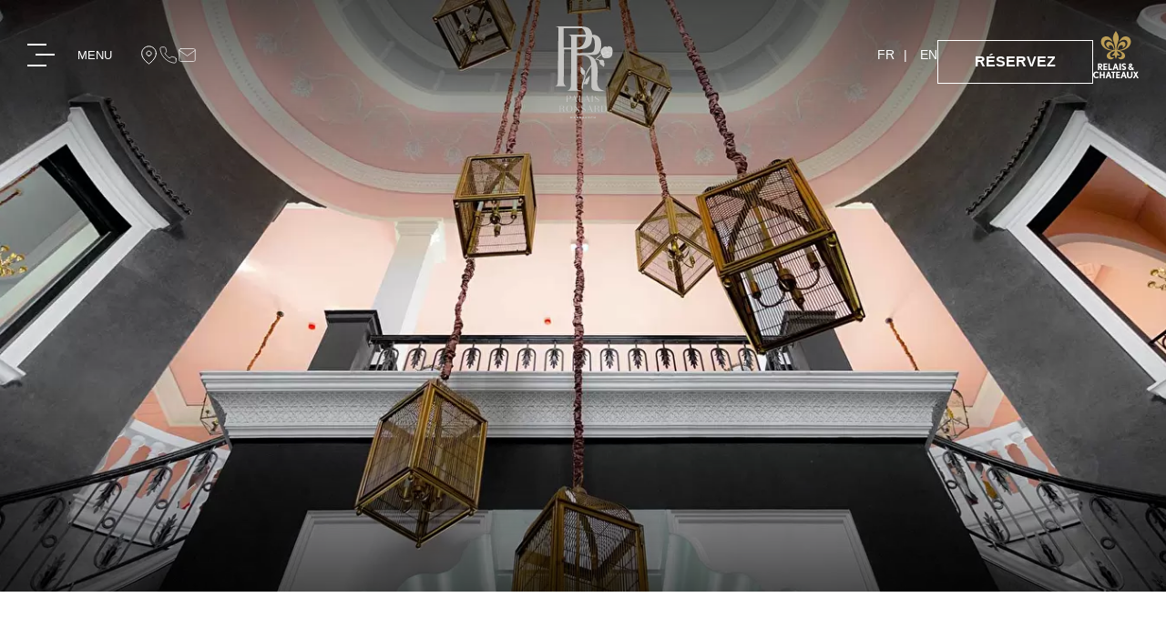

--- FILE ---
content_type: text/html; charset=utf-8
request_url: https://www.palaisronsard.com/fr/hotel.html
body_size: 6896
content:
<!DOCTYPE html><html
lang="fr"><head><meta
charset="utf-8" /><style>:root{--5375246:url("/_img/banner.webp");--5375247:url("/_img/empty.webp");--5375248:url("/_img/parallax.webp")}</style><script>
function class_wihp_ln_already_redir()
{var plugin=this;this.cookie_name='ln_already_redir';this.uri=window.location.pathname;this.query_string=window.location.search;this.browser_lang=navigator.language||navigator.userLanguage;this.ln='fr';this.front_ln='en';this.site_langs='en,fr';this.site_langs_published='en,fr';class_wihp_ln_already_redir.prototype.load=function()
{var flag_set_cookie=false;var flag_cookie_exist=this.cookie_exists(plugin.cookie_name);if(this.cookie_exists('novacms_cook'))
{console.log('first novacms_cook');return false;}
if(this.cookie_exists(plugin.cookie_name))
{if(this.uri!='/'||!this.is_empty(this.uri))
{console.log('cookie exists but still redirecting');}
else
{console.log('cookie exists but not redirecing');return;}}
if(this.uri!='/'||!this.is_empty(this.uri))
{if(this.uri!='/')
{this.set_cookie(this.cookie_name,1,365);console.log('setting cookie and running not redirecting tpl');return;}}
if(this.is_empty(this.browser_lang))
{flag_set_cookie=true;}
else
{this.browser_lang=this.browser_lang.substring(0,2);}
if(this.browser_lang==this.ln)
{flag_set_cookie=true;}
if(flag_set_cookie)
{this.set_cookie(this.cookie_name,1,365);console.log('setting cookie basedon a few things and not redirecing');return;}
this.set_cookie(this.cookie_name,1,365);var localized_url='/';var chosen_lang='';var flag_valid_lang=false;if(this.browser_lang!=this.front_ln)
{localized_url+=this.browser_lang+'/';chosen_lang=this.browser_lang;}
else if(!this.is_empty(this.ln)&&(this.browser_lang!=this.ln))
{localized_url+=this.ln;chosen_lang=this.ln;}
if(!this.is_empty(this.site_langs_published))
{if(this.site_langs_published.indexOf(chosen_lang)!=-1)
{flag_valid_lang=true;}
else
{}}
else if(this.site_langs.indexOf(chosen_lang)!=-1)
{flag_valid_lang=true;}
if(flag_valid_lang)
{if(this.query_string!='')
{localized_url+='?'+this.query_string;}
console.log('redirecting');window.location=localized_url;}
return;}
class_wihp_ln_already_redir.prototype.cookie_exists=function(cookie_name)
{var exists=false;var this_cookie=this.get_cookie(cookie_name);if(!this.is_empty(this_cookie))
{var exists=true}
return exists;}
class_wihp_ln_already_redir.prototype.is_empty=function(value)
{if(!value||typeof value==='undefined'||value==''||value==='0'||value===0||value==null||value=='NaN')
{return true;}
return false;}
class_wihp_ln_already_redir.prototype.set_cookie=function(cname,cvalue,exdays)
{var d=new Date();d.setTime(d.getTime()+(exdays*24*60*60*1000));var expires="expires="+d.toUTCString();document.cookie=cname+"="+cvalue+";"+expires+";path=/";}
class_wihp_ln_already_redir.prototype.get_cookie=function(cname)
{var name=cname+"=";var decodedCookie=decodeURIComponent(document.cookie);var ca=decodedCookie.split(';');for(var i=0;i<ca.length;i++){var c=ca[i];while(c.charAt(0)==' '){c=c.substring(1);}
if(c.indexOf(name)==0){return c.substring(name.length,c.length);}}
return"";}}
classwihplnalreadyredir=new class_wihp_ln_already_redir();classwihplnalreadyredir.load();</script> <link
rel="canonical" href="https://www.palaisronsard.com/fr/hotel.html" /><meta
name="google-site-verification" content="msVBTPu4kY7bW70zG9eX4-MO8ZbDhWR2jq32y6qRm6g" /><script type="text/javascript">
function pload(){var m=this;m.q=[];m.a=function(f){m.i(f)};m.i=function(f){m.q.push(f)};m.f=function(){var f;while(f=m.q.shift())f();m.r()};m.r=function(){m.i=function(f){f()};};}pnl=new pload();$$=pnl.a;pnla=new pload();$$$=pnla.a;</script> <title></title><meta
name="description" content="" /><meta
http-equiv="content-language" content="fr" /><meta
content="yes" name="apple-mobile-web-app-capable" /><meta
name="viewport" content="initial-scale=1, width=device-width, user-scalable=yes" /><meta
name="apple-mobile-web-app-status-bar-style" content="white" /><meta
property="og:image" content="https://www.palaisronsard.com/site-social-share.jpg" /><meta
property="og:image:alt" content="Palais Ronsard" /><meta
property="og:image:height" content="1125" /><meta
property="og:image:type" content="image/jpeg" /><meta
property="og:image:width" content="1500" /><meta
property="og:title" content="Palais Ronsard" /><meta
property="og:url" content="https://www.palaisronsard.com" /><link
rel="alternate" href="https://www.palaisronsard.com/hotel.html" hreflang="x-default" /><link
rel="alternate" href="https://www.palaisronsard.com/en/hotel.html" hreflang="en" /><link
rel="alternate" href="https://www.palaisronsard.com/fr/hotel.html" hreflang="fr" /><link
rel="icon" type="image/x-icon" href="/favicon.ico" /><link
rel="icon" href="favicon.svg" /><link
rel="mask-icon" href="favicon.svg" color="#000000" /><link
rel="apple-touch-icon" type="image/png" href="/favicon.png" /> <script type="text/javascript">
(function(){var d=document;var s=d.createElement('script');s.type='text/javascript';s.defer=true;s.src='/assets/scripts.js?v=3271005';(d.getElementsByTagName('head')[0]||d.getElementsByTagName('body')[0]).appendChild(s);})();</script>  <script>
(function(w,d,s,l,i){w[l]=w[l]||[];w[l].push({'gtm.start':new Date().getTime(),event:'gtm.js'});var f=d.getElementsByTagName(s)[0],j=d.createElement(s),dl=l!='dataLayer'?'&l='+l:'';j.async=true;j.src='//www.googletagmanager.com/gtm.js?id='+i+dl;f.parentNode.insertBefore(j,f);})(window,document,'script','dataLayer','GTM-W8ZPDW2');</script>  <script defer src="https://cdnjs.cloudflare.com/ajax/libs/gsap/3.12.2/gsap.min.js"></script> <script defer src="https://cdnjs.cloudflare.com/ajax/libs/gsap/3.12.2/ScrollTrigger.min.js"></script> <link rel="stylesheet" href="/assets/styles.css?v=327" /></head><body
class="fr" onLoad="window._pulsarDocLoad=true"> <header
id="header"><div
class="overlay" data-aos="fade"></div><div
class="wrapper"><ul
class="header-links left hide-mobile flex"><li
class="btn-nav"><div
class="btn-desktop-sidebar"><div
class="hamburger-wrap"> <span></span> <span></span> <span></span></div> <span>Menu</span></div></li><li> <a
class="pin-icon" editablelink="yes" novaref=5359281 novatype=txt data-global="1" href="/fr/localisation-et-contact.html"  >plan</a></li><li> <a
class="phone-icon" editablelink="yes" novaref=5359280 novatype=txt data-global="1" href="tel:+212524298600 " target="_blank" >Téléphone : +212 524 298 600</a></li><li> <a
class="mail-icon" editablelink="yes" novaref=5359799 novatype=txt data-global="1" href="mailto:contact@palaisronsard.com " target="_blank" >Email: contact@palaisronsard.com</a></li></ul><a
class="logo" href="/fr/"> <img
class="hide-mobile" fetchpriority="high" src="/_img/logo-desktop.svg" alt="Palais Ronsard " width="136" height="130" /> <img
fetchpriority="high" class="hide-desktop" src="/_img/logo-mobile.svg" alt="Palais Ronsard " width="136" height="130" /> </a><ul
class="header-links right"><li
class="hide-desktop flex"> <a
class="lang-btn" href="javascript:void(0)">fr</a>  <script type="text/javascript">
$$$(function(){$('#languages').dialog({bgiframe:true,modal:true,autoOpen:false,width:400,height:"auto"});$('.lang-btn').click(function(event){event.preventDefault();$('#languages').dialog('open');$('.sidebar-navigation').removeClass('open');$('.page').removeClass('open');});});</script> <div
id="languages" class="hideonload"><div
id="pulsarflaglist"><ul
id="flag_menu"><li><a
class="big_flag_en" href="/en/hotel.html">English</a></li><li><a
class="big_flag_fr" href="/fr/hotel.html">Français</a></li></ul></div></div></li><li
class="hide-desktop flex"> <a
class="phone-icon" editablelink="yes" novaref=5359280 novatype=txt data-global="1" href="tel:+212524298600 " target="_blank" >Téléphone : +212 524 298 600</a></li><li
class="hide-mobile"><ul
class="lang-links"><li> <a
href="/fr/hotel.html">FR</a></li><li> <a
href="/en/hotel.html">EN</a></li></ul></li><li
class="hide-mobile flex"> <a
id="header-book-btn" class="btn btn-book booklink" editablelink="yes" novaref=5359282 novatype=txt data-global="1" href="https://be.synxis.com/?0.1707223695-47611255.1707223695&_gl=1*1vky01m*_ga*NDc2MTEyNTUuMTcwNzIyMzY5NQ..*_ga_JEVMHK2DNG*MTcwNzIyMzY5NS4xLjAuMTcwNzIyMzY5NS4wLjAuMA..&adult=2&arrive=2024-02-06&chain=8565&child=0&config=C_RONSARD&configcode=C_RONSARD&currency=EUR&depart=2024-02-07&hotel=7145&level=hotel&locale=en-US&rooms=1&theme=RONSARD&themecode=RONSARD" target="_blank" >Réservez</a> <span
novaref=5359170 novatype=txt data-global="1"   ></span></li><li
class="hide-mobile"> <a
href="https://www.relaischateaux.com/fr/hotel/palais-ronsard/" class="rclink" target="_blank"> <img
fetchpriority="high" class="default" src="/_img/logo-rc.svg" alt="Relais & Chateaux " width="50" height="52" /> <img
fetchpriority="high" class="hide" src="/_img/logo-rc-dark.svg" alt="Relais & Chateaux " width="43" height="45" /> </a></li></ul></div> </header><main><div
class="page-banner animateMe fade-up-children"><div
class="img-wrap"> <img
srcset="/_img/banner-450.webp 450w,/_img/banner-640.webp 640w,/_img/banner-768.webp 768w,/_img/banner-1024.webp 1024w,/_img/banner-1600.webp 1600w"    novaref="5375246" novatype="img" alt="image"  class="img-fit" data-object-fit="cover" src="/_img/banner.webp" width="2200" height="950" /></div><div
class="overlay"></div><h1 class="title"> <span
class="subtitle"   novaref=5375228 novatype=txt></span> <span
novaref=5375229 novatype=txt></span></h1></div><div
id="main" class="container container--intro"> <article
class="post post--intro animateMe fade-up"><div
class="wrapper"><h2 class="title"   novaref=5375230 novatype=txt></h2><div
class="p-wrap"><p
class="editablelinks" novaref=5375231 novatype=multi></p></div><div
class="more-content hideonload showoncmsload"><div
class="p-wrap"><p
class="editablelinks" novaref=5375232 novatype=multi></p></div></div><a
href="javascript:void(0)" class="read-more center showoncmsload"> <span
class="show-more">En savoir plus</span> <span
class="show-less">Fermer</span> </a><div
class="btn-wrap"> <a
id="intro-btn" class="btn btn-primary" editablelink="yes"   novaref=5375233 novatype=txt></a> <a
id="intro-btn" class="btn btn-primary" editablelink="yes"   novaref=5375234 novatype=txt></a></div></div> </article></div><div
class="container posts"><div
class="nova_editablelisting" novamasterid="5375226" novamastertitle=""></div><article
id="_5375227" class="post post--listing animateMe"><div
class="wrapper"><div
class="post-img"><div
class="img-wrap"> <img
srcset="/_img/empty.webp"  novaref="5375247" novatype="img" alt="h&ocirc;tel"  class="img-fit" src="/_img/empty.webp" width="800" height="800"  loading="lazy" /></div></div><div
class="post-content"><div
class="inner"><h3 class="title"   novaref=5375235 novatype=txt></h3><div
class="p-wrap"><p
novaref=5375236 novatype=multi></p></div><ul
class="list"><li
novaref=5375237 novatype=multi></li></ul><div
class="p-wrap"><p
novaref=5375238 novatype=multi></p></div><div
class="more-content hideonload showoncmsload"><div
class="p-wrap"><p
novaref=5375239 novatype=multi></p></div></div><a
href="javascript:void(0)" class="read-more showoncmsload"> <span
class="show-more">En savoir plus</span> <span
class="show-less">Fermer</span> </a><div
class="btn-wrap"> <a
id="btn_5375227" class="btn btn-primary"   novaref=5375240 novatype=txt></a> <a
id="btn-secondary_5375227" class="btn btn-primary"   novaref=5375241 novatype=txt></a> <a
id="btn-tertiary_5375227" class="btn btn-primary"   novaref=5375242 novatype=txt></a></div></div></div></div> </article></div><div
class="parallax"><div
class="img-wrap"> <img
srcset="/_img/parallax-450.webp 450w,/_img/parallax-640.webp 640w,/_img/parallax-768.webp 768w,/_img/parallax-1024.webp 1024w,/_img/parallax-1600.webp 1600w"    novaref="5375248" novatype="img" alt="image"  class="img-fit" data-object-fit="cover" src="/_img/parallax.webp" width="2200" height="1400" loading="lazy" /></div><div
class="wrapper"><h3 class="title"   novaref=5375243 novatype=txt></h3><div
class="p-wrap"><p
novaref=5375244 novatype=txt></p></div> <a
id="cta-btn" class="btn btn-primary"   novaref=5375245 novatype=txt></a></div></div><div
class="spacer"></div></main> <footer><div
class="row"><div
class="wrapper"><div
class="column"> <a
href="/fr/" class="logo-footer"> <img
class="img-responsive" src="/_img/logo-desktop.svg" alt="Palais Ronsard" width="145" height="229" /> </a><ul
class="social"><li
class="nova-menu-item-tier-1  " id="menu_row_5359857" rel="" data-novaref="5359857"> <a
editablelink="yes" href="https://www.facebook.com/PalaisRonsardMarrakech/" class=" " novaref="5359857" novatype="txt" id="menu_item_5359857" target="_blank">facebook</a></li><li
class="nova-menu-item-tier-1  " id="menu_row_5359858" rel="" data-novaref="5359858"> <a
editablelink="yes" href="https://www.instagram.com/palaisronsardmarrakech/" class=" " novaref="5359858" novatype="txt" id="menu_item_5359858" target="_blank">instagram</a></li><li
class="nova-menu-item-tier-1  " id="menu_row_5359861" rel="" data-novaref="5359861"> <a
editablelink="yes" href="" class=" " novaref="5359861" novatype="txt" id="menu_item_5359861" target=""></a></li></ul></div><div
class="column"><h5 class="title" novaref=5359798 novatype=txt data-global="1"   >INFORMATIONS DE CONTACT</h5><ul
class="footer-links"><li
novaref=5359196 novatype=txt data-global="1"   >SALAH 7 ABYAD propriété,</li><li
novaref=5359197 novatype=txt data-global="1"   >Palmeraie- Marrakech - Maroc</li><li
class="phone-number"><a
editablelink="yes" novaref=5359280 novatype=txt data-global="1" href="tel:+212524298600 " target="_blank" >Téléphone : +212 524 298 600</a></li><li><a
editablelink="yes" novaref=5563768 novatype=txt data-global="1" href="https://wa.me/212666243930" target="_blank" >Whatsapp : +212 666 243 930</a></li><li><a
editablelink="yes" novaref=5563769 novatype=txt data-global="1"   ></a></li><li
class="email-adress"><a
editablelink="yes" novaref=5359799 novatype=txt data-global="1" href="mailto:contact@palaisronsard.com " target="_blank" >Email: contact@palaisronsard.com</a></li></ul><div
class="footer-partners"> <a
href="https://www.relaischateaux.com/fr/hotel/palais-ronsard/" class="rclink" target="_blank"> <img
fetchpriority="high" class="default" src="/_img/logo-rc.svg" alt="Relais & Châteaux" width="50" height="52" /> </a> <img
srcset="" fetchpriority="high" class="default" src="/_img/THE HOTEL COLLECTION.png" alt="The Hotel Collection" width="63" height="52" /> <img
srcset="" fetchpriority="high" class="default" src="/_img/michelin_key_2025_round_red300_300.png" alt="Michelin" width="63" height="52" /></div></div><div
class="column"><h5 class="title" novaref=5359800 novatype=txt data-global="1"   >PLAN DU SITE</h5><ul
class="footer-links sitemap"><li
class="nova-menu-item-tier-1  " id="menu_row_5359835" rel="" data-novaref="5359835"> <a
editablelink="yes" href="/fr/chambres-et-suites.html" class=" " novaref="5359835" novatype="txt" id="menu_item_5359835" target="">Séjourner</a></li><li
class="nova-menu-item-tier-1  " id="menu_row_5359836" rel="" data-novaref="5359836"> <a
editablelink="yes" href="/fr/restaurants-et-bar.html" class=" " novaref="5359836" novatype="txt" id="menu_item_5359836" target="">Restaurant & Bar</a></li><li
class="nova-menu-item-tier-1  " id="menu_row_5359837" rel="" data-novaref="5359837"> <a
editablelink="yes" href="/fr/offres.html" class=" " novaref="5359837" novatype="txt" id="menu_item_5359837" target="">Offres</a></li><li
class="nova-menu-item-tier-1  " id="menu_row_5359838" rel="" data-novaref="5359838"> <a
editablelink="yes" href="/fr/spa.html" class=" " novaref="5359838" novatype="txt" id="menu_item_5359838" target="">Spa</a></li><li
class="nova-menu-item-tier-1  " id="menu_row_5359839" rel="" data-novaref="5359839"> <a
editablelink="yes" href="/fr/evenements.html" class=" " novaref="5359839" novatype="txt" id="menu_item_5359839" target="">Réunions & Événements</a></li><li
class="nova-menu-item-tier-1  " id="menu_row_5359841" rel="" data-novaref="5359841"> <a
editablelink="yes" href="/fr/galerie.html" class=" " novaref="5359841" novatype="txt" id="menu_item_5359841" target="">Photos</a></li><li
class="nova-menu-item-tier-1  " id="menu_row_5359842" rel="" data-novaref="5359842"> <a
editablelink="yes" href="/fr/localisation-et-contact.html" class=" " novaref="5359842" novatype="txt" id="menu_item_5359842" target="">Localisation et contact</a></li><li
class="nova-menu-item-tier-1  " id="menu_row_5359843" rel="" data-novaref="5359843"> <a
editablelink="yes" href="/fr/presse.html" class=" " novaref="5359843" novatype="txt" id="menu_item_5359843" target="">Presse</a></li><li
class="nova-menu-item-tier-1  " id="menu_row_5359844" rel="" data-novaref="5359844"> <a
editablelink="yes" href="/fr/carrieres.html" class=" " novaref="5359844" novatype="txt" id="menu_item_5359844" target="">Carrières</a></li><li
class="nova-menu-item-tier-1  " id="menu_row_5359845" rel="" data-novaref="5359845"> <a
editablelink="yes" href="/fr/conditions-d-utilisation.html" class=" " novaref="5359845" novatype="txt" id="menu_item_5359845" target="">Mentions légales & CGV</a></li><li
class="nova-menu-item-tier-1  " id="menu_row_5359846" rel="" data-novaref="5359846"> <a
editablelink="yes" href="/fr/politique-confidentialite.html" class=" " novaref="5359846" novatype="txt" id="menu_item_5359846" target="">Confidentialité</a></li></ul><div
class="p-wrap"><p
novaref=5359801 novatype=txt data-global="1"   >Le Palais Ronsard est réservé aux adultes et aux enfants de plus de 12 ans.</p></div><ul
class="lang-links"><li> <a
href="/en/hotel.html">EN</a></li><li> <a
href="/fr/hotel.html">FR</a></li></ul></div></div></div> </footer><div
id="global-overlay" class="global-overlay"></div><div
id="sidebar-navigation" class="sidebar-navigation"><div
id="sidebar-navigation-close" class="sidebar-nav-close hide-mobile"><span
class="icon-close"></span></div><div
class="inner"> <nav><ul
class="menu menu-state menu-trigger" data-menu_id="1976" data-max-tiers="2" data-submenu="true"><div
id="dot"></div><li
class="drop-me nova-menu-item-tier-1  " id="menu_row_5359919" rel="" data-novaref="5359919"> <a
editablelink="yes" href="" class="drop-btn  " novaref="5359919" novatype="txt" id="menu_item_5359919" >Séjourner</a><ul
class="drop-menu"><li
class="nova-menu-item-tier-2  " id="menu_row_5359920" rel="" data-novaref="5359920"> <a
editablelink="yes" href="/fr/chambres-et-suites.html" class=" " novaref="5359920" novatype="txt" id="menu_item_5359920" target="">Vue d'ensemble</a></li><li
class="nova-menu-item-tier-2  " id="menu_row_5359921" rel="" data-novaref="5359921"> <a
editablelink="yes" href="/fr/chambre-prestige.html" class=" " novaref="5359921" novatype="txt" id="menu_item_5359921" target="">Chambre Prestige</a></li><li
class="nova-menu-item-tier-2  " id="menu_row_5359922" rel="" data-novaref="5359922"> <a
editablelink="yes" href="/fr/suite.html" class=" " novaref="5359922" novatype="txt" id="menu_item_5359922" target="">Suite</a></li><li
class="nova-menu-item-tier-2  " id="menu_row_5359923" rel="" data-novaref="5359923"> <a
editablelink="yes" href="/fr/suite-senior.html" class=" " novaref="5359923" novatype="txt" id="menu_item_5359923" target="">Suite senior</a></li><li
class="nova-menu-item-tier-2  " id="menu_row_5359924" rel="" data-novaref="5359924"> <a
editablelink="yes" href="/fr/pavillon.html" class=" " novaref="5359924" novatype="txt" id="menu_item_5359924" target="">Pavillon</a></li><li
class="nova-menu-item-tier-2  " id="menu_row_5359925" rel="" data-novaref="5359925"> <a
editablelink="yes" href="/fr/grand-pavillon.html" class=" " novaref="5359925" novatype="txt" id="menu_item_5359925" target="">Grand Pavillon</a></li></ul></li><li
class="drop-me nova-menu-item-tier-1  " id="menu_row_5359926" rel="" data-novaref="5359926"> <a
editablelink="yes" href="" class="drop-btn  " novaref="5359926" novatype="txt" id="menu_item_5359926" >Restaurant & Bar</a><ul
class="drop-menu"><li
class="nova-menu-item-tier-2  " id="menu_row_5359927" rel="" data-novaref="5359927"> <a
editablelink="yes" href="/fr/restaurants-et-bar.html" class=" " novaref="5359927" novatype="txt" id="menu_item_5359927" target="">Vue d'ensemble</a></li><li
class="nova-menu-item-tier-2  " id="menu_row_5359928" rel="" data-novaref="5359928"> <a
editablelink="yes" href="/fr/le-jardin-d-hiver.html" class=" " novaref="5359928" novatype="txt" id="menu_item_5359928" target="">Le Jardin d'Hiver</a></li><li
class="nova-menu-item-tier-2  " id="menu_row_5359929" rel="" data-novaref="5359929"> <a
editablelink="yes" href="/fr/le-verger.html" class=" " novaref="5359929" novatype="txt" id="menu_item_5359929" target="">Le Verger</a></li><li
class="nova-menu-item-tier-2  " id="menu_row_5359930" rel="" data-novaref="5359930"> <a
editablelink="yes" href="/fr/pool-house.html" class=" " novaref="5359930" novatype="txt" id="menu_item_5359930" target="">Pool House</a></li><li
class="nova-menu-item-tier-2  " id="menu_row_5359931" rel="" data-novaref="5359931"> <a
editablelink="yes" href="/fr/le-bar.html" class=" " novaref="5359931" novatype="txt" id="menu_item_5359931" target="">Le Bar</a></li><li
class="nova-menu-item-tier-2  " id="menu_row_5483831" rel="" data-novaref="5483831"> <a
editablelink="yes" href="/fr/nos-evenements.html" class=" " novaref="5483831" novatype="txt" id="menu_item_5483831" target="">Nos évènements</a></li></ul></li><li
class="nova-menu-item-tier-1  " id="menu_row_5359932" rel="" data-novaref="5359932"> <a
editablelink="yes" href="/fr/offres.html" class=" " novaref="5359932" novatype="txt" id="menu_item_5359932" target="">Offres</a></li><li
class="nova-menu-item-tier-1  " id="menu_row_5359933" rel="" data-novaref="5359933"> <a
editablelink="yes" href="/fr/spa.html" class=" " novaref="5359933" novatype="txt" id="menu_item_5359933" target="">Spa</a></li><li
class="drop-me nova-menu-item-tier-1  " id="menu_row_5359934" rel="" data-novaref="5359934"> <a
editablelink="yes" href="" class="drop-btn  " novaref="5359934" novatype="txt" id="menu_item_5359934" >Réunions & événements</a><ul
class="drop-menu"><li
class="nova-menu-item-tier-2  " id="menu_row_5359935" rel="" data-novaref="5359935"> <a
editablelink="yes" href="/fr/evenements.html" class=" " novaref="5359935" novatype="txt" id="menu_item_5359935" target="">Vue d'ensemble</a></li><li
class="nova-menu-item-tier-2  " id="menu_row_5359936" rel="" data-novaref="5359936"> <a
editablelink="yes" href="/fr/mariages.html" class=" " novaref="5359936" novatype="txt" id="menu_item_5359936" target="">Mariages</a></li><li
class="nova-menu-item-tier-2  " id="menu_row_5359937" rel="" data-novaref="5359937"> <a
editablelink="yes" href="/fr/seminaires.html" class=" " novaref="5359937" novatype="txt" id="menu_item_5359937" target="">Séminaires</a></li><li
class="nova-menu-item-tier-2  " id="menu_row_5359938" rel="" data-novaref="5359938"> <a
editablelink="yes" href="/fr/groupes.html" class=" " novaref="5359938" novatype="txt" id="menu_item_5359938" target="">Groupes</a></li></ul></li><li
class="nova-menu-item-tier-1  " id="menu_row_5361403" rel="" data-novaref="5361403"> <a
editablelink="yes" href="/fr/galerie.html" class=" " novaref="5361403" novatype="txt" id="menu_item_5361403" target="">Photos</a></li><li
class="nova-menu-item-tier-1  " id="menu_row_5361404" rel="" data-novaref="5361404"> <a
editablelink="yes" href="/fr/presse.html" class=" " novaref="5361404" novatype="txt" id="menu_item_5361404" target="">Presse</a></li><li
class="nova-menu-item-tier-1  " id="menu_row_5361405" rel="" data-novaref="5361405"> <a
editablelink="yes" href="/fr/localisation-et-contact.html" class=" " novaref="5361405" novatype="txt" id="menu_item_5361405" target="">Localisation & contact</a></li></ul> </nav><ul
class="social"><li
class="nova-menu-item-tier-1  " id="menu_row_5359857" rel="" data-novaref="5359857"> <a
editablelink="yes" href="https://www.facebook.com/PalaisRonsardMarrakech/" class=" " novaref="5359857" novatype="txt" id="menu_item_5359857" target="_blank">facebook</a></li><li
class="nova-menu-item-tier-1  " id="menu_row_5359858" rel="" data-novaref="5359858"> <a
editablelink="yes" href="https://www.instagram.com/palaisronsardmarrakech/" class=" " novaref="5359858" novatype="txt" id="menu_item_5359858" target="_blank">instagram</a></li><li
class="nova-menu-item-tier-1  " id="menu_row_5359861" rel="" data-novaref="5359861"> <a
editablelink="yes" href="" class=" " novaref="5359861" novatype="txt" id="menu_item_5359861" target=""></a></li></ul></div><div
id="menu-images" class="menu-images hide-mobile"> <a
class="menu-thumb" target="_blank" title="" novagal=5359916 novagalfirst=1 idelement="5359916" href="/_novaimg/galleria/1554348.jpg"><img
srcset="/_novaimg/5359916-1554348_0_0_4800_3201_2000_1333-450.webp 450w,/_novaimg/5359916-1554348_0_0_4800_3201_2000_1333-640.webp 640w,/_novaimg/5359916-1554348_0_0_4800_3201_2000_1333-768.webp 768w,/_novaimg/5359916-1554348_0_0_4800_3201_2000_1333-1024.webp 1024w,/_novaimg/5359916-1554348_0_0_4800_3201_2000_1333-1600.webp 1600w"  setwidth=2000 setheight=1333  width=2000 height=1333 src="/_novaimg/5359916-1554348_0_0_4800_3201_2000_1333.webp" alt="image"></a> <a
class="menu-thumb" target="_blank" title="" novagal=5359916 novagalchild=0 idelement="5361431" href="/_novaimg/galleria/1554335.jpg"><img
srcset="/_novaimg/5361431-1554335_0_0_4800_3201_2000_1333-450.webp 450w,/_novaimg/5361431-1554335_0_0_4800_3201_2000_1333-640.webp 640w,/_novaimg/5361431-1554335_0_0_4800_3201_2000_1333-768.webp 768w,/_novaimg/5361431-1554335_0_0_4800_3201_2000_1333-1024.webp 1024w,/_novaimg/5361431-1554335_0_0_4800_3201_2000_1333-1600.webp 1600w" loading="lazy" setwidth=2000 setheight=1333  width=2000 height=1333 class="" src="/_novaimg/5361431-1554335_0_0_4800_3201_2000_1333.webp" alt="image"></a> <a
class="menu-thumb" target="_blank" title="" novagal=5359916 novagalchild=1 idelement="5361432" href="/_novaimg/galleria/1554365.jpg"><img
srcset="/_novaimg/5361432-1554365_0_0_1966_1311_2000_1333-450.webp 450w,/_novaimg/5361432-1554365_0_0_1966_1311_2000_1333-640.webp 640w,/_novaimg/5361432-1554365_0_0_1966_1311_2000_1333-768.webp 768w,/_novaimg/5361432-1554365_0_0_1966_1311_2000_1333-1024.webp 1024w,/_novaimg/5361432-1554365_0_0_1966_1311_2000_1333-1600.webp 1600w" loading="lazy" setwidth=2000 setheight=1333  width=2000 height=1333 class="" src="/_novaimg/5361432-1554365_0_0_1966_1311_2000_1333.webp" alt="image"></a> <a
class="menu-thumb" target="_blank" title="" novagal=5359916 novagalchild=2 idelement="5361430" href="/_novaimg/galleria/1554330.jpg"><img
srcset="/_novaimg/5361430-1554330_0_0_4800_3201_2000_1333-450.webp 450w,/_novaimg/5361430-1554330_0_0_4800_3201_2000_1333-640.webp 640w,/_novaimg/5361430-1554330_0_0_4800_3201_2000_1333-768.webp 768w,/_novaimg/5361430-1554330_0_0_4800_3201_2000_1333-1024.webp 1024w,/_novaimg/5361430-1554330_0_0_4800_3201_2000_1333-1600.webp 1600w" loading="lazy" setwidth=2000 setheight=1333  width=2000 height=1333 class="" src="/_novaimg/5361430-1554330_0_0_4800_3201_2000_1333.webp" alt="image"></a> <a
class="menu-thumb" target="_blank" title="" novagal=5359916 novagalchild=3 idelement="5361434" href="/_novaimg/galleria/1554378.jpg"><img
srcset="/_novaimg/5361434-1554378_0_0_4800_3201_2000_1333-450.webp 450w,/_novaimg/5361434-1554378_0_0_4800_3201_2000_1333-640.webp 640w,/_novaimg/5361434-1554378_0_0_4800_3201_2000_1333-768.webp 768w,/_novaimg/5361434-1554378_0_0_4800_3201_2000_1333-1024.webp 1024w,/_novaimg/5361434-1554378_0_0_4800_3201_2000_1333-1600.webp 1600w" loading="lazy" setwidth=2000 setheight=1333  width=2000 height=1333 class="" src="/_novaimg/5361434-1554378_0_0_4800_3201_2000_1333.webp" alt="image"></a> <a
class="menu-thumb" target="_blank" title="" novagal=5359916 novagalchild=4 idelement="5361437" href="/_novaimg/galleria/1554349.jpg"><img
srcset="/_novaimg/5361437-1554349_0_0_4800_3201_2000_1333-450.webp 450w,/_novaimg/5361437-1554349_0_0_4800_3201_2000_1333-640.webp 640w,/_novaimg/5361437-1554349_0_0_4800_3201_2000_1333-768.webp 768w,/_novaimg/5361437-1554349_0_0_4800_3201_2000_1333-1024.webp 1024w,/_novaimg/5361437-1554349_0_0_4800_3201_2000_1333-1600.webp 1600w" loading="lazy" setwidth=2000 setheight=1333  width=2000 height=1333 class="" src="/_novaimg/5361437-1554349_0_0_4800_3201_2000_1333.webp" alt="image"></a> <a
class="menu-thumb" target="_blank" title="" novagal=5359916 novagalchild=5 idelement="5361438" href="/_novaimg/galleria/1554334.jpg"><img
srcset="/_novaimg/5361438-1554334_0_0_4800_3201_2000_1333-450.webp 450w,/_novaimg/5361438-1554334_0_0_4800_3201_2000_1333-640.webp 640w,/_novaimg/5361438-1554334_0_0_4800_3201_2000_1333-768.webp 768w,/_novaimg/5361438-1554334_0_0_4800_3201_2000_1333-1024.webp 1024w,/_novaimg/5361438-1554334_0_0_4800_3201_2000_1333-1600.webp 1600w" loading="lazy" setwidth=2000 setheight=1333  width=2000 height=1333 class="" src="/_novaimg/5361438-1554334_0_0_4800_3201_2000_1333.webp" alt="image"></a> <a
class="menu-thumb" target="_blank" title="" novagal=5359916 novagalchild=6 idelement="5361439" href="/_novaimg/galleria/1554346.jpg"><img
srcset="/_novaimg/5361439-1554346_0_0_4800_3201_2000_1333-450.webp 450w,/_novaimg/5361439-1554346_0_0_4800_3201_2000_1333-640.webp 640w,/_novaimg/5361439-1554346_0_0_4800_3201_2000_1333-768.webp 768w,/_novaimg/5361439-1554346_0_0_4800_3201_2000_1333-1024.webp 1024w,/_novaimg/5361439-1554346_0_0_4800_3201_2000_1333-1600.webp 1600w" loading="lazy" setwidth=2000 setheight=1333  width=2000 height=1333 class="" src="/_novaimg/5361439-1554346_0_0_4800_3201_2000_1333.webp" alt="image"></a> <a
class="menu-thumb" target="_blank" title="S&eacute;minaire" novagal=5359916 novagalchild=7 idelement="5416058" href="/_novaimg/galleria/1562137.jpg"><img
srcset="/_novaimg/5416058-1562137_0_0_1966_1311_2000_1333-450.webp 450w,/_novaimg/5416058-1562137_0_0_1966_1311_2000_1333-640.webp 640w,/_novaimg/5416058-1562137_0_0_1966_1311_2000_1333-768.webp 768w,/_novaimg/5416058-1562137_0_0_1966_1311_2000_1333-1024.webp 1024w,/_novaimg/5416058-1562137_0_0_1966_1311_2000_1333-1600.webp 1600w" loading="lazy" setwidth=2000 setheight=1333  width=2000 height=1333 class="" src="/_novaimg/5416058-1562137_0_0_1966_1311_2000_1333.webp" alt="S&eacute;minaire"></a></div></div><div
class="btn-mobile-sidebar btn-nav hide-desktop"><div
class="hamburger-wrap"> <span></span> <span></span> <span></span></div></div><div
class="secondary-navigation" data-aos="fade" data-aos-delay="500" data-aos-offset="-200"><div
class="inner"><ul
class="submenu" data-menu_id="1976" data-max-tiers="2"><li
class="drop-me nova-menu-item-tier-1  " id="menu_row_5359919" rel="" data-novaref="5359919"> <a
editablelink="yes" href="" class="drop-btn  " novaref="5359919" novatype="txt" id="menu_item_5359919" >Séjourner</a><ul
class="drop-menu"><li
class="nova-menu-item-tier-2  " id="menu_row_5359920" rel="" data-novaref="5359920"> <a
editablelink="yes" href="/fr/chambres-et-suites.html" class=" " novaref="5359920" novatype="txt" id="menu_item_5359920" target="">Vue d'ensemble</a></li><li
class="nova-menu-item-tier-2  " id="menu_row_5359921" rel="" data-novaref="5359921"> <a
editablelink="yes" href="/fr/chambre-prestige.html" class=" " novaref="5359921" novatype="txt" id="menu_item_5359921" target="">Chambre Prestige</a></li><li
class="nova-menu-item-tier-2  " id="menu_row_5359922" rel="" data-novaref="5359922"> <a
editablelink="yes" href="/fr/suite.html" class=" " novaref="5359922" novatype="txt" id="menu_item_5359922" target="">Suite</a></li><li
class="nova-menu-item-tier-2  " id="menu_row_5359923" rel="" data-novaref="5359923"> <a
editablelink="yes" href="/fr/suite-senior.html" class=" " novaref="5359923" novatype="txt" id="menu_item_5359923" target="">Suite senior</a></li><li
class="nova-menu-item-tier-2  " id="menu_row_5359924" rel="" data-novaref="5359924"> <a
editablelink="yes" href="/fr/pavillon.html" class=" " novaref="5359924" novatype="txt" id="menu_item_5359924" target="">Pavillon</a></li><li
class="nova-menu-item-tier-2  " id="menu_row_5359925" rel="" data-novaref="5359925"> <a
editablelink="yes" href="/fr/grand-pavillon.html" class=" " novaref="5359925" novatype="txt" id="menu_item_5359925" target="">Grand Pavillon</a></li></ul></li><li
class="drop-me nova-menu-item-tier-1  " id="menu_row_5359926" rel="" data-novaref="5359926"> <a
editablelink="yes" href="" class="drop-btn  " novaref="5359926" novatype="txt" id="menu_item_5359926" >Restaurant & Bar</a><ul
class="drop-menu"><li
class="nova-menu-item-tier-2  " id="menu_row_5359927" rel="" data-novaref="5359927"> <a
editablelink="yes" href="/fr/restaurants-et-bar.html" class=" " novaref="5359927" novatype="txt" id="menu_item_5359927" target="">Vue d'ensemble</a></li><li
class="nova-menu-item-tier-2  " id="menu_row_5359928" rel="" data-novaref="5359928"> <a
editablelink="yes" href="/fr/le-jardin-d-hiver.html" class=" " novaref="5359928" novatype="txt" id="menu_item_5359928" target="">Le Jardin d'Hiver</a></li><li
class="nova-menu-item-tier-2  " id="menu_row_5359929" rel="" data-novaref="5359929"> <a
editablelink="yes" href="/fr/le-verger.html" class=" " novaref="5359929" novatype="txt" id="menu_item_5359929" target="">Le Verger</a></li><li
class="nova-menu-item-tier-2  " id="menu_row_5359930" rel="" data-novaref="5359930"> <a
editablelink="yes" href="/fr/pool-house.html" class=" " novaref="5359930" novatype="txt" id="menu_item_5359930" target="">Pool House</a></li><li
class="nova-menu-item-tier-2  " id="menu_row_5359931" rel="" data-novaref="5359931"> <a
editablelink="yes" href="/fr/le-bar.html" class=" " novaref="5359931" novatype="txt" id="menu_item_5359931" target="">Le Bar</a></li><li
class="nova-menu-item-tier-2  " id="menu_row_5483831" rel="" data-novaref="5483831"> <a
editablelink="yes" href="/fr/nos-evenements.html" class=" " novaref="5483831" novatype="txt" id="menu_item_5483831" target="">Nos évènements</a></li></ul></li><li
class="nova-menu-item-tier-1  " id="menu_row_5359932" rel="" data-novaref="5359932"> <a
editablelink="yes" href="/fr/offres.html" class=" " novaref="5359932" novatype="txt" id="menu_item_5359932" target="">Offres</a></li><li
class="nova-menu-item-tier-1  " id="menu_row_5359933" rel="" data-novaref="5359933"> <a
editablelink="yes" href="/fr/spa.html" class=" " novaref="5359933" novatype="txt" id="menu_item_5359933" target="">Spa</a></li><li
class="drop-me nova-menu-item-tier-1  " id="menu_row_5359934" rel="" data-novaref="5359934"> <a
editablelink="yes" href="" class="drop-btn  " novaref="5359934" novatype="txt" id="menu_item_5359934" >Réunions & événements</a><ul
class="drop-menu"><li
class="nova-menu-item-tier-2  " id="menu_row_5359935" rel="" data-novaref="5359935"> <a
editablelink="yes" href="/fr/evenements.html" class=" " novaref="5359935" novatype="txt" id="menu_item_5359935" target="">Vue d'ensemble</a></li><li
class="nova-menu-item-tier-2  " id="menu_row_5359936" rel="" data-novaref="5359936"> <a
editablelink="yes" href="/fr/mariages.html" class=" " novaref="5359936" novatype="txt" id="menu_item_5359936" target="">Mariages</a></li><li
class="nova-menu-item-tier-2  " id="menu_row_5359937" rel="" data-novaref="5359937"> <a
editablelink="yes" href="/fr/seminaires.html" class=" " novaref="5359937" novatype="txt" id="menu_item_5359937" target="">Séminaires</a></li><li
class="nova-menu-item-tier-2  " id="menu_row_5359938" rel="" data-novaref="5359938"> <a
editablelink="yes" href="/fr/groupes.html" class=" " novaref="5359938" novatype="txt" id="menu_item_5359938" target="">Groupes</a></li></ul></li><li
class="nova-menu-item-tier-1  " id="menu_row_5361403" rel="" data-novaref="5361403"> <a
editablelink="yes" href="/fr/galerie.html" class=" " novaref="5361403" novatype="txt" id="menu_item_5361403" target="">Photos</a></li><li
class="nova-menu-item-tier-1  " id="menu_row_5361404" rel="" data-novaref="5361404"> <a
editablelink="yes" href="/fr/presse.html" class=" " novaref="5361404" novatype="txt" id="menu_item_5361404" target="">Presse</a></li><li
class="nova-menu-item-tier-1  " id="menu_row_5361405" rel="" data-novaref="5361405"> <a
editablelink="yes" href="/fr/localisation-et-contact.html" class=" " novaref="5361405" novatype="txt" id="menu_item_5361405" target="">Localisation & contact</a></li></ul></div></div><div
class="footer-bar-mobile hide-desktop"> <a
id="footer-book-btn" class="btn btn-footer-bar booklink" editablelink="yes" novaref=5359282 novatype=txt data-global="1" href="https://be.synxis.com/?0.1707223695-47611255.1707223695&_gl=1*1vky01m*_ga*NDc2MTEyNTUuMTcwNzIyMzY5NQ..*_ga_JEVMHK2DNG*MTcwNzIyMzY5NS4xLjAuMTcwNzIyMzY5NS4wLjAuMA..&adult=2&arrive=2024-02-06&chain=8565&child=0&config=C_RONSARD&configcode=C_RONSARD&currency=EUR&depart=2024-02-07&hotel=7145&level=hotel&locale=en-US&rooms=1&theme=RONSARD&themecode=RONSARD" target="_blank" >Réservez</a> <a
class="btn-footer-gift" editablelink="yes" novaref=5359309 novatype=txt data-global="1"   ></a></div> <input
type="hidden" id="site_id" value="183203"> <input
type="hidden" id="synx_dateformat" value="dd-mm-yyyy"> <input
type="hidden" id="synx_idln" value="3"> <input
type="hidden" id="synx_idhotel" value="0"> <input
type="hidden" id="synx_idchain" value="12218"> <input
type="hidden" id="synx_template" value=""> <input
type="hidden" id="synx_shell" value=""> <input
type="hidden" id="synxis_additiveformparams" value=""> <input
type="hidden" id="general_idln" value="2"> <input
type="hidden" id="general_ln" value="fr"> <input
type="hidden" id="front_ln" value="en"> <input
type="hidden" id="site_langs" value="en,fr"> <input
type="hidden" id="site_langs_published" value="en,fr"> <input
type="hidden" id="availpro_hotel" value=""> <input
type="hidden" id="availpro_engine" value=""> <input
type="hidden" id="usecdn" value=""> <input
type="hidden" id="analytics_ecommerce" value=""> <input
type="hidden" id="page_id" value="5"> <input
type="hidden" id="page_filename" value="hotel.html"> <input
type="hidden" id="baseurlwithln" value="palaisronsard.com/fr/"> <input
type="hidden" id="current_page_url" value="http://palaisronsard.com/fr/hotel.html"> <input
type="hidden" id="flag_cms_active" value="0"> <input
type="hidden" id="flag_using_webp" value="1"> <input
type="hidden" id="flag_using_hd_gallery" value="0"> <a
href="javascript:void(0)" title="novaadmin" onClick="novacmsadm.loadjsadm();" pulsarln="2" novaid="183203" class="novaadmin" style="display:none"></a> <noscript> <iframe
src="//www.googletagmanager.com/ns.html?id=GTM-W8ZPDW2" height="0" width="0" style="display:none;visibility:hidden"></iframe> </noscript> <script type="text/javascript">
$$(function(){new novaMontage($('#menu-images'),{alternateHeight:[1500],imagegap:30,maxW:300,minwidth_hope:100,ghosting:true,forcewidth:0,samewidthtarget:0});})</script> <script type="text/javascript">
function getbyclass(a){if(document.getElementsByClassName){return document.getElementsByClassName(a)}else{var b=[];var c=document.body.getElementsByTagName("*");var d=c.length;for(var e=0;e<d;e++){try{var f=c[e].className||c[e].getAttribute("class")||"no";if(f.indexOf(a)>-1){b.push(c[e])}}catch(g){}}return b}}var tohide=getbyclass("hideonload");for(var i=0,l=tohide.length;i<l;i++){tohide[i].style.display="none"}</script></body></html>

--- FILE ---
content_type: text/css
request_url: https://www.palaisronsard.com/assets/styles.css?v=327
body_size: 27903
content:
@charset "UTF-8"; .leaflet-pane,.leaflet-tile,.leaflet-marker-icon,.leaflet-marker-shadow,.leaflet-tile-container,.leaflet-pane>svg,.leaflet-pane>canvas,.leaflet-zoom-box,.leaflet-image-layer,.leaflet-layer{position:absolute;left:0;top:0}.leaflet-container{overflow:hidden}.leaflet-tile,.leaflet-marker-icon,.leaflet-marker-shadow{-webkit-user-select:none;-moz-user-select:none;user-select:none;-webkit-user-drag:none}.leaflet-tile::selection{background:0 0}.leaflet-safari .leaflet-tile{image-rendering:-webkit-optimize-contrast}.leaflet-safari .leaflet-tile-container{width:1600px;height:1600px;-webkit-transform-origin:0 0}.leaflet-marker-icon,.leaflet-marker-shadow{display:block}.leaflet-container .leaflet-overlay-pane svg{max-width:none !important;max-height:none !important}.leaflet-container .leaflet-marker-pane img,.leaflet-container .leaflet-shadow-pane img,.leaflet-container .leaflet-tile-pane img,.leaflet-container img.leaflet-image-layer,.leaflet-container .leaflet-tile{max-width:none !important;max-height:none !important;width:auto;padding:0}.leaflet-container img.leaflet-tile{mix-blend-mode:plus-lighter}.leaflet-container.leaflet-touch-zoom{-ms-touch-action:pan-x pan-y;touch-action:pan-x pan-y}.leaflet-container.leaflet-touch-drag{-ms-touch-action:pinch-zoom;touch-action:none;touch-action:pinch-zoom}.leaflet-container.leaflet-touch-drag.leaflet-touch-zoom{-ms-touch-action:none;touch-action:none}.leaflet-container{-webkit-tap-highlight-color:transparent}.leaflet-container a{-webkit-tap-highlight-color:rgba(51,181,229,.4)}.leaflet-tile{filter:inherit;visibility:hidden}.leaflet-tile-loaded{visibility:inherit}.leaflet-zoom-box{width:0;height:0;-moz-box-sizing:border-box;box-sizing:border-box;z-index:800}.leaflet-overlay-pane svg{-moz-user-select:none}.leaflet-pane{z-index:400}.leaflet-tile-pane{z-index:200}.leaflet-overlay-pane{z-index:400}.leaflet-shadow-pane{z-index:500}.leaflet-marker-pane{z-index:600}.leaflet-tooltip-pane{z-index:650}.leaflet-popup-pane{z-index:700}.leaflet-map-pane canvas{z-index:100}.leaflet-map-pane svg{z-index:200}.leaflet-vml-shape{width:1px;height:1px}.lvml{behavior:url(#default#VML);display:inline-block;position:absolute}.leaflet-control{position:relative;z-index:800;pointer-events:visiblePainted;pointer-events:auto}.leaflet-top,.leaflet-bottom{position:absolute;z-index:1000;pointer-events:none}.leaflet-top{top:0}.leaflet-right{right:0}.leaflet-bottom{bottom:0}.leaflet-left{left:0}.leaflet-control{float:left;clear:both}.leaflet-right .leaflet-control{float:right}.leaflet-top .leaflet-control{margin-top:10px}.leaflet-bottom .leaflet-control{margin-bottom:10px}.leaflet-left .leaflet-control{margin-left:10px}.leaflet-right .leaflet-control{margin-right:10px}.leaflet-fade-anim .leaflet-popup{opacity:0;-webkit-transition:opacity .2s linear;-moz-transition:opacity .2s linear;transition:opacity .2s linear}.leaflet-fade-anim .leaflet-map-pane .leaflet-popup{opacity:1}.leaflet-zoom-animated{-webkit-transform-origin:0 0;-ms-transform-origin:0 0;transform-origin:0 0}svg.leaflet-zoom-animated{will-change:transform}.leaflet-zoom-anim .leaflet-zoom-animated{-webkit-transition:-webkit-transform .25s cubic-bezier(0,0,.25,1);-moz-transition:-moz-transform .25s cubic-bezier(0,0,.25,1);transition:transform .25s cubic-bezier(0,0,.25,1)}.leaflet-zoom-anim .leaflet-tile,.leaflet-pan-anim .leaflet-tile{-webkit-transition:none;-moz-transition:none;transition:none}.leaflet-zoom-anim .leaflet-zoom-hide{visibility:hidden}.leaflet-interactive{cursor:pointer}.leaflet-grab{cursor:-webkit-grab;cursor:-moz-grab;cursor:grab}.leaflet-crosshair,.leaflet-crosshair .leaflet-interactive{cursor:crosshair}.leaflet-popup-pane,.leaflet-control{cursor:auto}.leaflet-dragging .leaflet-grab,.leaflet-dragging .leaflet-grab .leaflet-interactive,.leaflet-dragging .leaflet-marker-draggable{cursor:move;cursor:-webkit-grabbing;cursor:-moz-grabbing;cursor:grabbing}.leaflet-marker-icon,.leaflet-marker-shadow,.leaflet-image-layer,.leaflet-pane>svg path,.leaflet-tile-container{pointer-events:none}.leaflet-marker-icon.leaflet-interactive,.leaflet-image-layer.leaflet-interactive,.leaflet-pane>svg path.leaflet-interactive,svg.leaflet-image-layer.leaflet-interactive path{pointer-events:visiblePainted;pointer-events:auto}.leaflet-container{background:#ddd;outline-offset:1px}.leaflet-container a{color:#0078a8}.leaflet-zoom-box{border:2px dotted #38f;background:rgba(255,255,255,.5)}.leaflet-container{font-family:"Helvetica Neue",Arial,Helvetica,sans-serif;font-size:12px;font-size:.75rem;line-height:1.5}.leaflet-bar{box-shadow:0 1px 5px rgba(0,0,0,.65);border-radius:4px}.leaflet-bar a{background-color:#fff;border-bottom:1px solid #ccc;width:26px;height:26px;line-height:26px;display:block;text-align:center;text-decoration:none;color:#000}.leaflet-bar a,.leaflet-control-layers-toggle{background-position:50% 50%;background-repeat:no-repeat;display:block}.leaflet-bar a:hover,.leaflet-bar a:focus{background-color:#f4f4f4}.leaflet-bar a:first-child{border-top-left-radius:4px;border-top-right-radius:4px}.leaflet-bar a:last-child{border-bottom-left-radius:4px;border-bottom-right-radius:4px;border-bottom:none}.leaflet-bar a.leaflet-disabled{cursor:default;background-color:#f4f4f4;color:#bbb}.leaflet-touch .leaflet-bar a{width:30px;height:30px;line-height:30px}.leaflet-touch .leaflet-bar a:first-child{border-top-left-radius:2px;border-top-right-radius:2px}.leaflet-touch .leaflet-bar a:last-child{border-bottom-left-radius:2px;border-bottom-right-radius:2px}.leaflet-control-zoom-in,.leaflet-control-zoom-out{font:bold 18px 'Lucida Console',Monaco,monospace;text-indent:1px}.leaflet-touch .leaflet-control-zoom-in,.leaflet-touch .leaflet-control-zoom-out{font-size:22px}.leaflet-control-layers{box-shadow:0 1px 5px rgba(0,0,0,.4);background:#fff;border-radius:5px}.leaflet-control-layers-toggle{background-image:url(images/layers.png);width:36px;height:36px}.leaflet-retina .leaflet-control-layers-toggle{background-image:url(images/layers-2x.png);background-size:26px 26px}.leaflet-touch .leaflet-control-layers-toggle{width:44px;height:44px}.leaflet-control-layers .leaflet-control-layers-list,.leaflet-control-layers-expanded .leaflet-control-layers-toggle{display:none}.leaflet-control-layers-expanded .leaflet-control-layers-list{display:block;position:relative}.leaflet-control-layers-expanded{padding:6px 10px 6px 6px;color:#333;background:#fff}.leaflet-control-layers-scrollbar{overflow-y:scroll;overflow-x:hidden;padding-right:5px}.leaflet-control-layers-selector{margin-top:2px;position:relative;top:1px}.leaflet-control-layers label{display:block;font-size:13px;font-size:1.08333em}.leaflet-control-layers-separator{height:0;border-top:1px solid #ddd;margin:5px -10px 5px -6px}.leaflet-default-icon-path{background-image:url(images/marker-icon.png)}.leaflet-container .leaflet-control-attribution{background:#fff;background:rgba(255,255,255,.8);margin:0}.leaflet-control-attribution,.leaflet-control-scale-line{padding:0 5px;color:#333;line-height:1.4}.leaflet-control-attribution a{text-decoration:none}.leaflet-control-attribution a:hover,.leaflet-control-attribution a:focus{text-decoration:underline}.leaflet-attribution-flag{display:inline !important;vertical-align:baseline !important;width:1em;height:.6669em}.leaflet-left .leaflet-control-scale{margin-left:5px}.leaflet-bottom .leaflet-control-scale{margin-bottom:5px}.leaflet-control-scale-line{border:2px solid #777;border-top:none;line-height:1.1;padding:2px 5px 1px;white-space:nowrap;-moz-box-sizing:border-box;box-sizing:border-box;background:rgba(255,255,255,.8);text-shadow:1px 1px #fff}.leaflet-control-scale-line:not(:first-child){border-top:2px solid #777;border-bottom:none;margin-top:-2px}.leaflet-control-scale-line:not(:first-child):not(:last-child){border-bottom:2px solid #777}.leaflet-touch .leaflet-control-attribution,.leaflet-touch .leaflet-control-layers,.leaflet-touch .leaflet-bar{box-shadow:none}.leaflet-touch .leaflet-control-layers,.leaflet-touch .leaflet-bar{border:2px solid rgba(0,0,0,.2);background-clip:padding-box}.leaflet-popup{position:absolute;text-align:center;margin-bottom:20px}.leaflet-popup-content-wrapper{padding:1px;text-align:left;border-radius:12px}.leaflet-popup-content{margin:13px 24px 13px 20px;line-height:1.3;font-size:13px;font-size:1.08333em;min-height:1px}.leaflet-popup-content p{margin:17px 0;margin:1.3em 0}.leaflet-popup-tip-container{width:40px;height:20px;position:absolute;left:50%;margin-top:-1px;margin-left:-20px;overflow:hidden;pointer-events:none}.leaflet-popup-tip{width:17px;height:17px;padding:1px;margin:-10px auto 0;pointer-events:auto;-webkit-transform:rotate(45deg);-moz-transform:rotate(45deg);-ms-transform:rotate(45deg);transform:rotate(45deg)}.leaflet-popup-content-wrapper,.leaflet-popup-tip{background:#fff;color:#333;box-shadow:0 3px 14px rgba(0,0,0,.4)}.leaflet-container a.leaflet-popup-close-button{position:absolute;top:0;right:0;border:none;text-align:center;width:24px;height:24px;font:16px/24px Tahoma,Verdana,sans-serif;color:#757575;text-decoration:none;background:0 0}.leaflet-container a.leaflet-popup-close-button:hover,.leaflet-container a.leaflet-popup-close-button:focus{color:#585858}.leaflet-popup-scrolled{overflow:auto}.leaflet-oldie .leaflet-popup-content-wrapper{-ms-zoom:1}.leaflet-oldie .leaflet-popup-tip{width:24px;margin:0 auto;-ms-filter:"progid:DXImageTransform.Microsoft.Matrix(M11=0.70710678, M12=0.70710678, M21=-0.70710678, M22=0.70710678)";filter:progid:DXImageTransform.Microsoft.Matrix(M11=0.70710678, M12=0.70710678, M21=-0.70710678, M22=0.70710678)}.leaflet-oldie .leaflet-control-zoom,.leaflet-oldie .leaflet-control-layers,.leaflet-oldie .leaflet-popup-content-wrapper,.leaflet-oldie .leaflet-popup-tip{border:1px solid #999}.leaflet-div-icon{background:#fff;border:1px solid #666}.leaflet-tooltip{position:absolute;padding:6px;background-color:#fff;border:1px solid #fff;border-radius:3px;color:#222;white-space:nowrap;-webkit-user-select:none;-moz-user-select:none;-ms-user-select:none;user-select:none;pointer-events:none;box-shadow:0 1px 3px rgba(0,0,0,.4)}.leaflet-tooltip.leaflet-interactive{cursor:pointer;pointer-events:auto}.leaflet-tooltip-top:before,.leaflet-tooltip-bottom:before,.leaflet-tooltip-left:before,.leaflet-tooltip-right:before{position:absolute;pointer-events:none;border:6px solid transparent;background:0 0;content:""}.leaflet-tooltip-bottom{margin-top:6px}.leaflet-tooltip-top{margin-top:-6px}.leaflet-tooltip-bottom:before,.leaflet-tooltip-top:before{left:50%;margin-left:-6px}.leaflet-tooltip-top:before{bottom:0;margin-bottom:-12px;border-top-color:#fff}.leaflet-tooltip-bottom:before{top:0;margin-top:-12px;margin-left:-6px;border-bottom-color:#fff}.leaflet-tooltip-left{margin-left:-6px}.leaflet-tooltip-right{margin-left:6px}.leaflet-tooltip-left:before,.leaflet-tooltip-right:before{top:50%;margin-top:-6px}.leaflet-tooltip-left:before{right:0;margin-right:-12px;border-left-color:#fff}.leaflet-tooltip-right:before{left:0;margin-left:-12px;border-right-color:#fff}@media print{.leaflet-control{-webkit-print-color-adjust:exact;print-color-adjust:exact}}.ui-helper-hidden{display:none}.ui-helper-hidden-accessible{position:absolute;left:-99999999px}html,body,div,span,object,iframe,h1,h2,h3,h4,h5,h6,p,blockquote,pre,abbr,address,cite,code,del,dfn,em,img,ins,kbd,q,samp,small,strong,sub,sup,var,b,i,dl,dt,dd,ol,ul,li,fieldset,form,label,legend,table,caption,tbody,tfoot,thead,tr,th,td,article,aside,figure,footer,header,hgroup,menu,nav,section,menu,time,mark,audio,video{margin:0;padding:0;border:0;outline:0;font-size:100%;vertical-align:baseline}table{border-collapse:collapse;border-spacing:0}input,select{vertical-align:middle}h1,h2,h3,h4,h5,h6{font-weight:400}a:hover,a:active{outline:none}input[type=radio]{vertical-align:text-bottom}input[type=checkbox]{vertical-align:bottom;*vertical-align:baseline;}.ie6 input{vertical-align:text-bottom}label,input[type=button],input[type=submit],button{cursor:pointer}button{width:auto;overflow:visible}a{margin:0;padding:0;font-size:100%;vertical-align:baseline;outline:none;cursor:pointer;outline-width:0;zoom:1}.clear{float:left;clear:both;width:100%;display:block}.noDisplay{display:none;visibility:hidden}form{display:inline}#languages{position:static;clear:left;padding:0}#languages.hideonload{display:none}#pulsarflaglist{background-color:transparent;overflow:hidden;padding:10px;padding-bottom:20px;float:left;clear:both}ul#flag_menu{*padding-bottom:15px;margin:0;margin-left:15px;overflow:hidden}ul#flag_menu li{list-style:none;float:left;margin:0 12px 24px;-webkit-border-radius:4px;-moz-border-radius:4px;border-radius:4px;background-color:#f2f2f2;border:1px #e6e6e6 solid;padding:5px}ul#flag_menu a{width:100px;height:24px;padding:0 0 0 35px;line-height:auto;display:block;line-height:24px;font-size:14px;text-decoration:none;color:#888;text-shadow:0 1px 0 #fff}ul#flag_menu a:hover{color:#444}.big_flag_en{background:url("http://novablink.com/commons/nova_languages/img/flags_24_0_7.png") left 0 no-repeat}.big_flag_fr{background:url("http://novablink.com/commons/nova_languages/img/flags_24_0_7.png") left -25px no-repeat}.big_flag_it{background:url("http://novablink.com/commons/nova_languages/img/flags_24_0_7.png") left -50px no-repeat}.big_flag_ja{background:url("http://novablink.com/commons/nova_languages/img/flags_24_0_7.png") left -75px no-repeat}.big_flag_es{background:url("http://novablink.com/commons/nova_languages/img/flags_24_0_7.png") left -100px no-repeat}.big_flag_pt{background:url("http://novablink.com/commons/nova_languages/img/flags_24_0_7.png") left -125px no-repeat}.big_flag_de{background:url("http://novablink.com/commons/nova_languages/img/flags_24_0_7.png") left -150px no-repeat}.big_flag_sv{background:url("http://novablink.com/commons/nova_languages/img/flags_24_0_7.png") left -175px no-repeat}.big_flag_da{background:url("http://novablink.com/commons/nova_languages/img/flags_24_0_7.png") left -200px no-repeat}.big_flag_ru{background:url("http://novablink.com/commons/nova_languages/img/flags_24_0_7.png") left -225px no-repeat}.big_flag_no{background:url("http://novablink.com/commons/nova_languages/img/flags_24_0_7.png") left -250px no-repeat}.big_flag_zh-tw{background:url("http://novablink.com/commons/nova_languages/img/flags_24_0_7.png") left -275px no-repeat}.big_flag_zh-cn{background:url("http://novablink.com/commons/nova_languages/img/flags_24_0_7.png") left -275px no-repeat}.big_flag_nl{background:url("http://novablink.com/commons/nova_languages/img/flags_24_0_7.png") left -300px no-repeat}.big_flag_po{background:url("http://novablink.com/commons/nova_languages/img/flags_24_0_7.png") left -325px no-repeat}.big_flag_he{background:url("http://novablink.com/commons/nova_languages/img/flags_24_0_2.png") left -350px no-repeat}.big_flag_ca{background:url("http://novablink.com/commons/nova_languages/img/flags_24_0_7.png") left -375px no-repeat}.big_flag_ar{background:url("http://novablink.com/commons/nova_languages/img/flags_24_0_7.png") left -400px no-repeat}.big_flag_th{background:url("http://novablink.com/commons/nova_languages/img/flags_24_0_7.png") left -425px no-repeat}.big_flag_cs{background:url("http://novablink.com/commons/nova_languages/img/flags_24_0_7.png") left -450px no-repeat}.big_flag_tr{background:url("http://novablink.com/commons/nova_languages/img/flags_24_0_7.png") left -473px no-repeat}.big_flag_fi{background:url("http://novablink.com/commons/nova_languages/img/flags_24_0_7.png") left -500px no-repeat}.big_flag_is{background:url("http://novablink.com/commons/nova_languages/img/flags_24_0_7.png") left -524px no-repeat}.big_flag_ko{background:url("http://novablink.com/commons/nova_languages/img/flags_24_ko.png") left 0 no-repeat}.novaboxcontrols{display:none}.novabox_caption{position:absolute;left:15px;bottom:15px;color:#fff;background:url("http://novablink.com/commons/nova_box/img/caption_bg.png")}.novabox_captiontext{font:11px Arial;padding:10px;color:#c1c1c1}.novabox_imagepreloader{background:url("http://novablink.com/commons/nova_box/img/ajax-loader.gif") center center no-repeat;position:absolute;display:none;top:0;left:0;width:20%;height:20%}.novabox_close{position:absolute;top:15px;right:15px;width:96px;height:96px;cursor:pointer;background:url("http://novablink.com/commons/nova_box/img/close.png") no-repeat right top}.novabox_item_next{background:url("http://novablink.com/commons/nova_box/img/right-cursor.png") no-repeat right center;width:38px;height:38px;position:absolute;top:-29px;right:10px}.novabox_item_prev{background:url("http://novablink.com/commons/nova_box/img/left-cursor.png") no-repeat right center;width:38px;height:38px;position:absolute;top:-29px;left:10px}.novaboxoverlay{background:#000;display:none;position:absolute;top:0;left:0;z-index:10000}.novabox_wrapper{position:absolute;display:none;z-index:10001;-webkit-user-select:none;-khtml-user-select:none;-moz-user-select:none;-ms-user-select:none;-o-user-select:none;user-select:none;overflow:hidden}.novabox_image{align:center;overflow:hidden}.novabox_image img{display:block;position:absolute;-ms-interpolation-mode:bicubic}.novabox_contain_prev{position:absolute;left:0;top:0;width:50%;height:100%;background-image:url('[data-uri]');*background-image:url("http://novablink.com/commons/nova_box/img/ie_onepixel.gif");cursor:url("http://novablink.com/commons/nova_box/img/left-cursor.png"),url("http://novablink.com/commons/nova_box/img/left-cursor.cur"),pointer}.novabox_wrapper_prev{position:relative;top:50%}.novabox_wrapper2_prev{position:relative;top:-50%}.novabox_contain_next{position:absolute;left:50%;top:0;width:50%;height:100%;background-image:url('[data-uri]');*background-image:url("http://novablink.com/commons/nova_box/img/ie_onepixel.gif");cursor:url("http://novablink.com/commons/nova_box/img/right-cursor.png"),url("http://novablink.com/commons/nova_box/img/right-cursor.cur"),pointer}.novabox_wrapper_next{position:relative;top:50%;text-align:right}.novabox_wrapper2_next{position:relative;text-align:right;top:-50%}.novabox_image_captionposition{position:absolute;width:100%;height:100%;left:0;top:0}.novabox_image_imageonly{position:absolute}.novabox_image_viewportwidth{position:absolute;width:100%}.novabox_image_viewportheight{position:absolute;height:100%}.novabox_image_fullviewport{position:absolute;width:100%;height:100%;left:0;top:0}.ui-helper-hidden{display:none}.ui-helper-hidden-accessible{position:absolute !important;clip:rect(1px 1px 1px 1px);clip:rect(1px,1px,1px,1px)}.ui-helper-reset{margin:0;padding:0;border:0;outline:0;line-height:1.3;text-decoration:none;font-size:100%;list-style:none}.ui-helper-clearfix:before,.ui-helper-clearfix:after{content:"";display:table}.ui-helper-clearfix:after{clear:both}.ui-helper-clearfix{zoom:1}.ui-helper-zfix{width:100%;height:100%;top:0;left:0;position:absolute;opacity:0;filter:Alpha(Opacity=0)}.ui-state-disabled{cursor:default !important}.ui-icon{display:block;text-indent:-99999px;overflow:hidden;background-repeat:no-repeat}.ui-widget-overlay{position:absolute;top:0;left:0;width:100%;height:100%}.ui-widget{font-family:Arial,sans-serif;font-size:11px}.ui-widget .ui-widget{font-size:11px}.ui-widget input,.ui-widget select,.ui-widget textarea,.ui-widget button{font-family:Arial,sans-serif;font-size:11px}.ui-widget-content{border:0 solid #c2c2c2;background:#fff;color:#444}.ui-widget-content a{color:#222}.ui-widget-header{border:0 solid #aaa;background:#444;color:#fff;font-weight:700;font-size:14px}.ui-widget-header a{color:#999}.ui-state-default,.ui-widget-content .ui-state-default,.ui-widget-header .ui-state-default{border:2px solid #fbfbfb;background:#afcfaa;font-weight:400;color:#fff;text-align:center}.ui-state-default a,.ui-state-default a:link,.ui-state-default a:visited{color:#fff;text-decoration:none;font-weight:400;-webkit-transition:all .2s;-moz-transition:all .2s;transition:all .2s}.ui-state-highlight,.ui-widget-content .ui-state-highlight,.ui-widget-header .ui-state-highlight{border:2px solid #fbfbfb;background:#afcfaa;color:#fbfbfb}.ui-state-hover,.ui-widget-content .ui-state-hover,.ui-widget-header .ui-state-hover,.ui-state-focus,.ui-widget-content .ui-state-focus,.ui-widget-header .ui-state-focus{background-color:#444;color:#fbfbfb}.ui-state-hover a,.ui-state-hover a:hover{color:#fbfbfb;background:#161616;text-decoration:none}.ui-state-active,.ui-widget-content .ui-state-active,.ui-widget-header .ui-state-active{background:#afcfaa !important;color:#fbfbfb}a.ui-state-active:hover{color:#fbfbfb !important;background:#161616 !important;text-decoration:none}.ui-state-active a,.ui-state-active a:link,.ui-state-active a:visited{color:#212121;text-decoration:none}.ui-widget :active{outline:none}.ui-state-highlight a,.ui-widget-content .ui-state-highlight a,.ui-widget-header .ui-state-highlight a{color:#363636}.ui-state-error,.ui-widget-content .ui-state-error,.ui-widget-header .ui-state-error{border:1px solid #cd0a0a;background:#fef1ec;color:#cd0a0a}.ui-state-error a,.ui-widget-content .ui-state-error a,.ui-widget-header .ui-state-error a{color:#cd0a0a}.ui-state-error-text,.ui-widget-content .ui-state-error-text,.ui-widget-header .ui-state-error-text{color:#cd0a0a}.ui-priority-primary,.ui-widget-content .ui-priority-primary,.ui-widget-header .ui-priority-primary{font-weight:700}.ui-priority-secondary,.ui-widget-content .ui-priority-secondary,.ui-widget-header .ui-priority-secondary{opacity:.7;filter:Alpha(Opacity=70);font-weight:400}.ui-state-disabled,.ui-widget-content .ui-state-disabled,.ui-widget-header .ui-state-disabled{opacity:.35;background-image:none}.ui-icon{width:16px;height:16px;background-image:url("http://novablink.com/commons/jquery/img/ui-icons_222222_256x240.png")}.ui-icon-carat-1-n{background-position:0 0}.ui-icon-carat-1-ne{background-position:-16px 0}.ui-icon-carat-1-e{background-position:-32px 0}.ui-icon-carat-1-se{background-position:-48px 0}.ui-icon-carat-1-s{background-position:-64px 0}.ui-icon-carat-1-sw{background-position:-80px 0}.ui-icon-carat-1-w{background-position:-96px 0}.ui-icon-carat-1-nw{background-position:-112px 0}.ui-icon-carat-2-n-s{background-position:-128px 0}.ui-icon-carat-2-e-w{background-position:-144px 0}.ui-icon-triangle-1-n{background-position:0 -16px}.ui-icon-triangle-1-ne{background-position:-16px -16px}.ui-icon-triangle-1-e{background-position:-32px -16px}.ui-icon-triangle-1-se{background-position:-48px -16px}.ui-icon-triangle-1-s{background-position:-64px -16px}.ui-icon-triangle-1-sw{background-position:-80px -16px}.ui-icon-triangle-1-w{background-position:-96px -16px}.ui-icon-triangle-1-nw{background-position:-112px -16px}.ui-icon-triangle-2-n-s{background-position:-128px -16px}.ui-icon-triangle-2-e-w{background-position:-144px -16px}.ui-icon-arrow-1-n{background-position:0 -32px}.ui-icon-arrow-1-ne{background-position:-16px -32px}.ui-icon-arrow-1-e{background-position:-32px -32px}.ui-icon-arrow-1-se{background-position:-48px -32px}.ui-icon-arrow-1-s{background-position:-64px -32px}.ui-icon-arrow-1-sw{background-position:-80px -32px}.ui-icon-arrow-1-w{background-position:-96px -32px}.ui-icon-arrow-1-nw{background-position:-112px -32px}.ui-icon-arrow-2-n-s{background-position:-128px -32px}.ui-icon-arrow-2-ne-sw{background-position:-144px -32px}.ui-icon-arrow-2-e-w{background-position:-160px -32px}.ui-icon-arrow-2-se-nw{background-position:-176px -32px}.ui-icon-arrowstop-1-n{background-position:-192px -32px}.ui-icon-arrowstop-1-e{background-position:-208px -32px}.ui-icon-arrowstop-1-s{background-position:-224px -32px}.ui-icon-arrowstop-1-w{background-position:-240px -32px}.ui-icon-arrowthick-1-n{background-position:0 -48px}.ui-icon-arrowthick-1-ne{background-position:-16px -48px}.ui-icon-arrowthick-1-e{background-position:-32px -48px}.ui-icon-arrowthick-1-se{background-position:-48px -48px}.ui-icon-arrowthick-1-s{background-position:-64px -48px}.ui-icon-arrowthick-1-sw{background-position:-80px -48px}.ui-icon-arrowthick-1-w{background-position:-96px -48px}.ui-icon-arrowthick-1-nw{background-position:-112px -48px}.ui-icon-arrowthick-2-n-s{background-position:-128px -48px}.ui-icon-arrowthick-2-ne-sw{background-position:-144px -48px}.ui-icon-arrowthick-2-e-w{background-position:-160px -48px}.ui-icon-arrowthick-2-se-nw{background-position:-176px -48px}.ui-icon-arrowthickstop-1-n{background-position:-192px -48px}.ui-icon-arrowthickstop-1-e{background-position:-208px -48px}.ui-icon-arrowthickstop-1-s{background-position:-224px -48px}.ui-icon-arrowthickstop-1-w{background-position:-240px -48px}.ui-icon-arrowreturnthick-1-w{background-position:0 -64px}.ui-icon-arrowreturnthick-1-n{background-position:-16px -64px}.ui-icon-arrowreturnthick-1-e{background-position:-32px -64px}.ui-icon-arrowreturnthick-1-s{background-position:-48px -64px}.ui-icon-arrowreturn-1-w{background-position:-64px -64px}.ui-icon-arrowreturn-1-n{background-position:-80px -64px}.ui-icon-arrowreturn-1-e{background-position:-96px -64px}.ui-icon-arrowreturn-1-s{background-position:-112px -64px}.ui-icon-arrowrefresh-1-w{background-position:-128px -64px}.ui-icon-arrowrefresh-1-n{background-position:-144px -64px}.ui-icon-arrowrefresh-1-e{background-position:-160px -64px}.ui-icon-arrowrefresh-1-s{background-position:-176px -64px}.ui-icon-arrow-4{background-position:0 -80px}.ui-icon-arrow-4-diag{background-position:-16px -80px}.ui-icon-extlink{background-position:-32px -80px}.ui-icon-newwin{background-position:-48px -80px}.ui-icon-refresh{background-position:-64px -80px}.ui-icon-shuffle{background-position:-80px -80px}.ui-icon-transfer-e-w{background-position:-96px -80px}.ui-icon-transferthick-e-w{background-position:-112px -80px}.ui-icon-folder-collapsed{background-position:0 -96px}.ui-icon-folder-open{background-position:-16px -96px}.ui-icon-document{background-position:-32px -96px}.ui-icon-document-b{background-position:-48px -96px}.ui-icon-note{background-position:-64px -96px}.ui-icon-mail-closed{background-position:-80px -96px}.ui-icon-mail-open{background-position:-96px -96px}.ui-icon-suitcase{background-position:-112px -96px}.ui-icon-comment{background-position:-128px -96px}.ui-icon-person{background-position:-144px -96px}.ui-icon-print{background-position:-160px -96px}.ui-icon-trash{background-position:-176px -96px}.ui-icon-locked{background-position:-192px -96px}.ui-icon-unlocked{background-position:-208px -96px}.ui-icon-bookmark{background-position:-224px -96px}.ui-icon-tag{background-position:-240px -96px}.ui-icon-home{background-position:0 -112px}.ui-icon-flag{background-position:-16px -112px}.ui-icon-calendar{background-position:-32px -112px}.ui-icon-cart{background-position:-48px -112px}.ui-icon-pencil{background-position:-64px -112px}.ui-icon-clock{background-position:-80px -112px}.ui-icon-disk{background-position:-96px -112px}.ui-icon-calculator{background-position:-112px -112px}.ui-icon-zoomin{background-position:-128px -112px}.ui-icon-zoomout{background-position:-144px -112px}.ui-icon-search{background-position:-160px -112px}.ui-icon-wrench{background-position:-176px -112px}.ui-icon-gear{background-position:-192px -112px}.ui-icon-heart{background-position:-208px -112px}.ui-icon-star{background-position:-224px -112px}.ui-icon-link{background-position:-240px -112px}.ui-icon-cancel{background-position:0 -128px}.ui-icon-plus{background-position:-16px -128px}.ui-icon-plusthick{background-position:-32px -128px}.ui-icon-minus{background-position:-48px -128px}.ui-icon-minusthick{background-position:-64px -128px}.ui-icon-close{background-position:-80px -128px}.ui-icon-closethick{background-position:-96px -128px}.ui-icon-key{background-position:-112px -128px}.ui-icon-lightbulb{background-position:-128px -128px}.ui-icon-scissors{background-position:-144px -128px}.ui-icon-clipboard{background-position:-160px -128px}.ui-icon-copy{background-position:-176px -128px}.ui-icon-contact{background-position:-192px -128px}.ui-icon-image{background-position:-208px -128px}.ui-icon-video{background-position:-224px -128px}.ui-icon-script{background-position:-240px -128px}.ui-icon-alert{background-position:0 -144px}.ui-icon-info{background-position:-16px -144px}.ui-icon-notice{background-position:-32px -144px}.ui-icon-help{background-position:-48px -144px}.ui-icon-check{background-position:-64px -144px}.ui-icon-bullet{background-position:-80px -144px}.ui-icon-radio-off{background-position:-96px -144px}.ui-icon-radio-on{background-position:-112px -144px}.ui-icon-pin-w{background-position:-128px -144px}.ui-icon-pin-s{background-position:-144px -144px}.ui-icon-play{background-position:0 -160px}.ui-icon-pause{background-position:-16px -160px}.ui-icon-seek-next{background-position:-32px -160px}.ui-icon-seek-prev{background-position:-48px -160px}.ui-icon-seek-end{background-position:-64px -160px}.ui-icon-seek-start{background-position:-80px -160px}.ui-icon-seek-first{background-position:-80px -160px}.ui-icon-stop{background-position:-96px -160px}.ui-icon-eject{background-position:-112px -160px}.ui-icon-volume-off{background-position:-128px -160px}.ui-icon-volume-on{background-position:-144px -160px}.ui-icon-power{background-position:0 -176px}.ui-icon-signal-diag{background-position:-16px -176px}.ui-icon-signal{background-position:-32px -176px}.ui-icon-battery-0{background-position:-48px -176px}.ui-icon-battery-1{background-position:-64px -176px}.ui-icon-battery-2{background-position:-80px -176px}.ui-icon-battery-3{background-position:-96px -176px}.ui-icon-circle-plus{background-position:0 -192px}.ui-icon-circle-minus{background-position:-16px -192px}.ui-icon-circle-close{background-position:-32px -192px}.ui-icon-circle-triangle-e{background-position:-48px -192px}.ui-icon-circle-triangle-s{background-position:-64px -192px}.ui-icon-circle-triangle-w{background-position:-80px -192px}.ui-icon-circle-triangle-n{background-position:-96px -192px}.ui-icon-circle-arrow-e{background-position:-112px -192px}.ui-icon-circle-arrow-s{background-position:-128px -192px}.ui-icon-circle-arrow-w{background-position:-144px -192px}.ui-icon-circle-arrow-n{background-position:-160px -192px}.ui-icon-circle-zoomin{background-position:-176px -192px}.ui-icon-circle-zoomout{background-position:-192px -192px}.ui-icon-circle-check{background-position:-208px -192px}.ui-icon-circlesmall-plus{background-position:0 -208px}.ui-icon-circlesmall-minus{background-position:-16px -208px}.ui-icon-circlesmall-close{background-position:-32px -208px}.ui-icon-squaresmall-plus{background-position:-48px -208px}.ui-icon-squaresmall-minus{background-position:-64px -208px}.ui-icon-squaresmall-close{background-position:-80px -208px}.ui-icon-grip-dotted-vertical{background-position:0 -224px}.ui-icon-grip-dotted-horizontal{background-position:-16px -224px}.ui-icon-grip-solid-vertical{background-position:-32px -224px}.ui-icon-grip-solid-horizontal{background-position:-48px -224px}.ui-icon-gripsmall-diagonal-se{background-position:-64px -224px}.ui-icon-grip-diagonal-se{background-position:-80px -224px}.ui-corner-all,.ui-corner-top,.ui-corner-left,.ui-corner-tl{-moz-border-radius-topleft:2px;-webkit-border-top-left-radius:2px;-khtml-border-top-left-radius:2px;border-top-left-radius:2px}.ui-corner-all,.ui-corner-top,.ui-corner-right,.ui-corner-tr{-moz-border-radius-topright:2px;-webkit-border-top-right-radius:2px;-khtml-border-top-right-radius:2px;border-top-right-radius:2px}.ui-corner-all,.ui-corner-bottom,.ui-corner-left,.ui-corner-bl{-moz-border-radius-bottomleft:2px;-webkit-border-bottom-left-radius:2px;-khtml-border-bottom-left-radius:2px;border-bottom-left-radius:2px}.ui-corner-all,.ui-corner-bottom,.ui-corner-right,.ui-corner-br{-moz-border-radius-bottomright:2px;-webkit-border-bottom-right-radius:2px;-khtml-border-bottom-right-radius:2px;border-bottom-right-radius:2px}.ui-widget-overlay{background:#000;opacity:.8;filter:Alpha(Opacity=80)}.ui-widget-shadow{margin:-8px 0 0 -8px;padding:8px;background:#aaa url("http://novablink.com/commons/jquery/img/ui-bg_flat_0_aaaaaa_40x100.png") 50% 50% repeat-x;opacity:.3;filter:Alpha(Opacity=30);-moz-border-radius:8px;-khtml-border-radius:8px;-webkit-border-radius:8px;border-radius:8px}.ui-dialog{position:absolute;padding:0;width:300px}.ui-dialog .ui-dialog-titlebar{padding:10px;position:relative;height:20px}.ui-dialog .ui-dialog-title{float:left;margin:0;display:none}.ui-dialog .ui-dialog-titlebar-close{position:absolute;right:0;top:0;width:19px;height:18px;padding:10px}.ui-dialog .ui-dialog-titlebar-close span{display:block;margin:1px}.ui-dialog .ui-dialog-titlebar-close:hover,.ui-dialog .ui-dialog-titlebar-close:focus{padding:10px;background:transparent!important}.ui-dialog .ui-dialog-content{position:relative;border:0;padding:0;background:0 0;overflow:auto;zoom:1}.ui-dialog .ui-dialog-buttonpane{text-align:left;border-width:1px 0 0;background-image:none;margin:.5em 0 0;padding:.3em 1em .5em .4em}.ui-dialog .ui-dialog-buttonpane .ui-dialog-buttonset{float:right}.ui-dialog .ui-dialog-buttonpane button{margin:.5em .4em .5em 0;cursor:pointer}.ui-dialog .ui-resizable-se{width:14px;height:14px;right:3px;bottom:3px}.ui-draggable .ui-dialog-titlebar{cursor:move}.ui-dialog .ui-widget-header{background:0 0}.ui-datepicker{width:510px !important;height:270px;background:#fbfbfb;padding:12px;display:none;font-size:11px;z-index:99000 !important;-webkit-user-select:none;-khtml-user-select:none;-moz-user-select:none;-ms-user-select:none;-o-user-select:none;user-select:none;-webkit-border-radius:2px;-moz-border-radius:2px;border-radius:2px;-webkit-box-shadow:0 0px 5px rgba(0,0,0,.3);-moz-box-shadow:0 0px 5px rgba(0,0,0,.3);box-shadow:0 0px 5px rgba(0,0,0,.3);border:1px solid #ddd\9}.ui-datepicker-arrow{background:url("http://novablink.com/commons/jquery/img/cal_arrow.png") 0px 0px no-repeat;width:20px;height:40px;left:-20px;top:122px;position:absolute}.ui-datepicker .ui-datepicker-header{position:relative;padding:0;height:36px;margin-bottom:5px}.ui-datepicker .ui-icon{background:url("http://novablink.com/commons/jquery/img/cal_months_nav.png") 0 0 no-repeat}.ui-datepicker .ui-icon-circle-triangle-e{background-position:0 0}.ui-datepicker .ui-icon-circle-triangle-w{background-position:0 -50px}.ui-datepicker .ui-datepicker-prev,.ui-datepicker .ui-datepicker-next{position:absolute;top:4px;width:28px;height:28px;-webkit-user-select:none;-khtml-user-select:none;-moz-user-select:none;-ms-user-select:none;-o-user-select:none;user-select:none}.ui-datepicker .ui-datepicker-prev-hover,.ui-datepicker .ui-datepicker-next-hover{top:4px;background:0 0}.ui-datepicker .ui-datepicker-prev{left:2px;padding-left:5px}.ui-datepicker .ui-datepicker-next{right:2px;padding-right:5px}.ui-datepicker .ui-datepicker-prev-hover{left:2px}.ui-datepicker .ui-datepicker-next-hover{right:2px}.ui-datepicker .ui-datepicker-prev span,.ui-datepicker .ui-datepicker-next span{display:block;position:absolute;left:50%;margin-left:-6px;height:28px;top:0}.ui-datepicker .ui-datepicker-title{margin:0;line-height:normal;text-align:center;font-size:14px;line-height:26pt}.ui-datepicker .ui-datepicker-title select{margin:1px 0}.ui-datepicker select.ui-datepicker-month-year{width:100%}.ui-datepicker select.ui-datepicker-month,.ui-datepicker select.ui-datepicker-year{width:49%;font-size:14px}.ui-datepicker table{width:100%;border-collapse:collapse;margin:0}.ui-datepicker th{padding:3px;text-align:center;font-weight:700;border:0}.ui-datepicker td{border:0;padding:0;margin:0;vertical-align:center}.ui-datepicker td span,.ui-datepicker td a{display:block;height:100%;padding:3px 0;text-align:center;text-decoration:none}.ui-datepicker .ui-datepicker-buttonpane{background-image:none;width:100%;height:70px;overflow:hidden;margin:0;padding:0;border-top:0;border-left:0;border-right:0;border-bottom:0;position:absolute;bottom:1px;left:1px}.ui-datepicker .ui-datepicker-buttonpane button{width:100%;height:45px;background:#f4f4f4;margin:0;cursor:pointer;padding:0;display:block;width:0 auto;overflow:visible}.ui-datepicker .ui-datepicker-buttonpane button.ui-datepicker-current{float:left}.ui-datepicker.ui-datepicker-multi{width:auto}.ui-datepicker-multi .ui-datepicker-group{float:left}.ui-datepicker-multi .ui-datepicker-group table{width:100%;margin:0}.ui-datepicker-multi .ui-datepicker-group-first{border-right:1px solid #e8e8e8;padding-right:5px}.ui-datepicker-multi .ui-datepicker-group table thead{height:36px;color:#acacac}.ui-datepicker-multi .ui-datepicker-group table tbody{border-top:10px solid #fbfbfb}.ui-datepicker-multi-2 .ui-datepicker-group{width:249px}.ui-datepicker-multi-3 .ui-datepicker-group{width:33.3%}.ui-datepicker-multi-4 .ui-datepicker-group{width:25%}.ui-datepicker-multi .ui-datepicker-group-last{padding-left:5px}.ui-datepicker-multi .ui-datepicker-group-last .ui-datepicker-header{border-left-width:0}.ui-datepicker-multi .ui-datepicker-group-middle .ui-datepicker-header{border-left-width:0}.ui-datepicker-multi .ui-datepicker-buttonpane{clear:left}.ui-datepicker-row-break{clear:both;width:100%;font-size:0em}.ui-datepicker-current{display:none !important;opacity:1;filter:Alpha(Opacity=1)}td.ui-state-datestart span.ui-state-default{background:#161616 !important;color:#fff !important}td.ui-state-datestart{opacity:1 !important;filter:none!important}td.ui-state-datefull{background:#d9acb1 !important;opacity:1 !important;filter:none !important}td.ui-state-datefull span,td.ui-state-datefull a{background:#d9acb1 !important}td.ui-state-datefull-disabled{background:#afcfaa !important}.ui-datepicker-rtl{direction:rtl}.ui-datepicker-rtl .ui-datepicker-prev{right:2px;left:auto}.ui-datepicker-rtl .ui-datepicker-next{left:2px;right:auto}.ui-datepicker-rtl .ui-datepicker-prev:hover{right:1px;left:auto}.ui-datepicker-rtl .ui-datepicker-next:hover{left:1px;right:auto}.ui-datepicker-rtl .ui-datepicker-buttonpane{clear:right}.ui-datepicker-rtl .ui-datepicker-buttonpane button{float:left}.ui-datepicker-rtl .ui-datepicker-buttonpane button.ui-datepicker-current{float:right}.ui-datepicker-rtl .ui-datepicker-group{float:right}.ui-datepicker-rtl .ui-datepicker-group-last .ui-datepicker-header{border-right-width:0;border-left-width:0}.ui-datepicker-rtl .ui-datepicker-group-middle .ui-datepicker-header{border-right-width:0;border-left-width:0}.ui-datepicker-cover{display:none;display:block;position:absolute;z-index:-1;filter:mask();top:-4px;left:-4px;width:200px;height:200px}.ncms,.ui-widget-content{-webkit-box-sizing:initial !important;-moz-box-sizing:initial !important;box-sizing:initial !important}.mfp-bg{top:0;left:0;width:100%;height:100%;z-index:1042;overflow:hidden;position:fixed;background:#0b0b0b;opacity:.8}.mfp-wrap{top:0;left:0;width:100%;height:100%;z-index:1043;position:fixed;outline:none !important;-webkit-backface-visibility:hidden}.mfp-container{text-align:center;position:absolute;width:100%;height:100%;left:0;top:0;padding:0 8px;box-sizing:border-box}.mfp-container:before{content:'';display:inline-block;height:100%;vertical-align:middle}.mfp-align-top .mfp-container:before{display:none}.mfp-content{position:relative;display:inline-block;vertical-align:middle;margin:0 auto;text-align:left;z-index:1045}.mfp-inline-holder .mfp-content,.mfp-ajax-holder .mfp-content{width:100%;cursor:auto}.mfp-ajax-cur{cursor:progress}.mfp-zoom-out-cur,.mfp-zoom-out-cur .mfp-image-holder .mfp-close{cursor:-moz-zoom-out;cursor:-webkit-zoom-out;cursor:zoom-out}.mfp-zoom{cursor:pointer;cursor:-webkit-zoom-in;cursor:-moz-zoom-in;cursor:zoom-in}.mfp-auto-cursor .mfp-content{cursor:auto}.mfp-close,.mfp-arrow,.mfp-preloader,.mfp-counter{-webkit-user-select:none;-moz-user-select:none;user-select:none}.mfp-loading.mfp-figure{display:none}.mfp-hide{display:none !important}.mfp-preloader{color:#ccc;position:absolute;top:50%;width:auto;text-align:center;margin-top:-.8em;left:8px;right:8px;z-index:1044}.mfp-preloader a{color:#ccc}.mfp-preloader a:hover{color:#fff}.mfp-s-ready .mfp-preloader{display:none}.mfp-s-error .mfp-content{display:none}button.mfp-close,button.mfp-arrow{overflow:visible;cursor:pointer;background:0 0;border:0;-webkit-appearance:none;display:block;outline:none;padding:0;z-index:1046;box-shadow:none;touch-action:manipulation}button::-moz-focus-inner{padding:0;border:0}.mfp-close{width:44px;height:44px;line-height:44px;position:absolute;right:0;top:0;text-decoration:none;text-align:center;opacity:.65;padding:0 0 18px 10px;color:#fff;font-style:normal;font-size:28px;font-family:Arial,Baskerville,monospace}.mfp-close:hover,.mfp-close:focus{opacity:1}.mfp-close:active{top:1px}.mfp-close-btn-in .mfp-close{color:#333}.mfp-image-holder .mfp-close,.mfp-iframe-holder .mfp-close{color:#fff;right:-6px;text-align:right;padding-right:6px;width:100%}.mfp-counter{position:absolute;top:0;right:0;color:#ccc;font-size:12px;line-height:18px;white-space:nowrap}.mfp-arrow{position:absolute;opacity:.65;margin:0;top:50%;margin-top:-55px;padding:0;width:90px;height:110px;-webkit-tap-highlight-color:transparent}.mfp-arrow:active{margin-top:-54px}.mfp-arrow:hover,.mfp-arrow:focus{opacity:1}.mfp-arrow:before,.mfp-arrow:after{content:'';display:block;width:0;height:0;position:absolute;left:0;top:0;margin-top:35px;margin-left:35px;border:medium inset transparent}.mfp-arrow:after{border-top-width:13px;border-bottom-width:13px;top:8px}.mfp-arrow:before{border-top-width:21px;border-bottom-width:21px;opacity:.7}.mfp-arrow-left{left:0}.mfp-arrow-left:after{border-right:17px solid #fff;margin-left:31px}.mfp-arrow-left:before{margin-left:25px;border-right:27px solid #3f3f3f}.mfp-arrow-right{right:0}.mfp-arrow-right:after{border-left:17px solid #fff;margin-left:39px}.mfp-arrow-right:before{border-left:27px solid #3f3f3f}.mfp-iframe-holder{padding-top:40px;padding-bottom:40px}.mfp-iframe-holder .mfp-content{line-height:0;width:100%;max-width:900px}.mfp-iframe-holder .mfp-close{top:-40px}.mfp-iframe-scaler{width:100%;height:0;overflow:hidden;padding-top:56.25%}.mfp-iframe-scaler iframe{position:absolute;display:block;top:0;left:0;width:100%;height:100%;box-shadow:0 0 8px rgba(0,0,0,.6);background:#000}img.mfp-img{width:auto;max-width:100%;height:auto;display:block;line-height:0;box-sizing:border-box;padding:40px 0 40px;margin:0 auto}.mfp-figure{line-height:0}.mfp-figure:after{content:'';position:absolute;left:0;top:40px;bottom:40px;display:block;right:0;width:auto;height:auto;z-index:-1;box-shadow:0 0 8px rgba(0,0,0,.6);background:#444}.mfp-figure small{color:#bdbdbd;display:block;font-size:12px;line-height:14px}.mfp-figure figure{margin:0}.mfp-bottom-bar{margin-top:-36px;position:absolute;top:100%;left:0;width:100%;cursor:auto}.mfp-title{text-align:left;line-height:18px;color:#f3f3f3;word-wrap:break-word;padding-right:36px}.mfp-image-holder .mfp-content{max-width:100%}.mfp-gallery .mfp-image-holder .mfp-figure{cursor:pointer}@media screen and (max-width:800px) and (orientation:landscape),screen and (max-height:300px){.mfp-img-mobile .mfp-image-holder{padding-left:0;padding-right:0}.mfp-img-mobile img.mfp-img{padding:0}.mfp-img-mobile .mfp-figure:after{top:0;bottom:0}.mfp-img-mobile .mfp-figure small{display:inline;margin-left:5px}.mfp-img-mobile .mfp-bottom-bar{background:rgba(0,0,0,.6);bottom:0;margin:0;top:auto;padding:3px 5px;position:fixed;box-sizing:border-box}.mfp-img-mobile .mfp-bottom-bar:empty{padding:0}.mfp-img-mobile .mfp-counter{right:5px;top:3px}.mfp-img-mobile .mfp-close{top:0;right:0;width:35px;height:35px;line-height:35px;background:rgba(0,0,0,.6);position:fixed;text-align:center;padding:0}}@media all and (max-width:900px){.mfp-arrow{-webkit-transform:scale(.75);transform:scale(.75)}.mfp-arrow-left{-webkit-transform-origin:0;transform-origin:0}.mfp-arrow-right{-webkit-transform-origin:100%;transform-origin:100%}.mfp-container{padding-left:6px;padding-right:6px}}@font-face{font-family:'swiper-icons';src:url("[data-uri]") format("woff");font-weight:400;font-style:normal}:root{--swiper-theme-color:#007aff}.swiper-container{margin-left:auto;margin-right:auto;position:relative;overflow:hidden;list-style:none;padding:0;z-index:1}.swiper-container-vertical>.swiper-wrapper{flex-direction:column}.swiper-wrapper{position:relative;width:100%;height:100%;z-index:1;display:flex;transition-property:transform;box-sizing:content-box}.swiper-container-android .swiper-slide,.swiper-wrapper{transform:translate3d(0px,0,0)}.swiper-container-multirow>.swiper-wrapper{flex-wrap:wrap}.swiper-container-multirow-column>.swiper-wrapper{flex-wrap:wrap;flex-direction:column}.swiper-container-free-mode>.swiper-wrapper{transition-timing-function:ease-out;margin:0 auto}.swiper-slide{flex-shrink:0;width:100%;height:100%;position:relative;transition-property:transform}.swiper-slide-invisible-blank{visibility:hidden}.swiper-container-autoheight,.swiper-container-autoheight .swiper-slide{height:auto}.swiper-container-autoheight .swiper-wrapper{align-items:flex-start;transition-property:transform,height}.swiper-container-3d{perspective:1200px}.swiper-container-3d .swiper-wrapper,.swiper-container-3d .swiper-slide,.swiper-container-3d .swiper-slide-shadow-left,.swiper-container-3d .swiper-slide-shadow-right,.swiper-container-3d .swiper-slide-shadow-top,.swiper-container-3d .swiper-slide-shadow-bottom,.swiper-container-3d .swiper-cube-shadow{transform-style:preserve-3d}.swiper-container-3d .swiper-slide-shadow-left,.swiper-container-3d .swiper-slide-shadow-right,.swiper-container-3d .swiper-slide-shadow-top,.swiper-container-3d .swiper-slide-shadow-bottom{position:absolute;left:0;top:0;width:100%;height:100%;pointer-events:none;z-index:10}.swiper-container-3d .swiper-slide-shadow-left{background-image:linear-gradient(to left,rgba(0,0,0,.5),rgba(0,0,0,0))}.swiper-container-3d .swiper-slide-shadow-right{background-image:linear-gradient(to right,rgba(0,0,0,.5),rgba(0,0,0,0))}.swiper-container-3d .swiper-slide-shadow-top{background-image:linear-gradient(to top,rgba(0,0,0,.5),rgba(0,0,0,0))}.swiper-container-3d .swiper-slide-shadow-bottom{background-image:linear-gradient(to bottom,rgba(0,0,0,.5),rgba(0,0,0,0))}.swiper-container-css-mode>.swiper-wrapper{overflow:auto;scrollbar-width:none;-ms-overflow-style:none}.swiper-container-css-mode>.swiper-wrapper::-webkit-scrollbar{display:none}.swiper-container-css-mode>.swiper-wrapper>.swiper-slide{scroll-snap-align:start start}.swiper-container-horizontal.swiper-container-css-mode>.swiper-wrapper{scroll-snap-type:x mandatory}.swiper-container-vertical.swiper-container-css-mode>.swiper-wrapper{scroll-snap-type:y mandatory}:root{--swiper-navigation-size:44px}.swiper-button-prev,.swiper-button-next{position:absolute;top:50%;width:calc(var(--swiper-navigation-size)/44*27);height:var(--swiper-navigation-size);margin-top:calc(-1*var(--swiper-navigation-size)/2);z-index:10;cursor:pointer;display:flex;align-items:center;justify-content:center;color:var(--swiper-navigation-color,var(--swiper-theme-color))}.swiper-button-prev.swiper-button-disabled,.swiper-button-next.swiper-button-disabled{opacity:.35;cursor:auto;pointer-events:none}.swiper-button-prev:after,.swiper-button-next:after{font-family:swiper-icons;font-size:var(--swiper-navigation-size);text-transform:none !important;letter-spacing:0;text-transform:none;font-variant:initial}.swiper-button-prev,.swiper-container-rtl .swiper-button-next{left:10px;right:auto}.swiper-button-prev:after,.swiper-container-rtl .swiper-button-next:after{content:'prev'}.swiper-button-next,.swiper-container-rtl .swiper-button-prev{right:10px;left:auto}.swiper-button-next:after,.swiper-container-rtl .swiper-button-prev:after{content:'next'}.swiper-button-prev.swiper-button-white,.swiper-button-next.swiper-button-white{--swiper-navigation-color:#fff}.swiper-button-prev.swiper-button-black,.swiper-button-next.swiper-button-black{--swiper-navigation-color:#000}.swiper-button-lock{display:none}.swiper-pagination{position:absolute;text-align:center;transition:.3s opacity;transform:translate3d(0,0,0);z-index:10}.swiper-pagination.swiper-pagination-hidden{opacity:0}.swiper-pagination-fraction,.swiper-pagination-custom,.swiper-container-horizontal>.swiper-pagination-bullets{bottom:10px;left:0;width:100%}.swiper-pagination-bullets-dynamic{overflow:hidden;font-size:0}.swiper-pagination-bullets-dynamic .swiper-pagination-bullet{transform:scale(.33);position:relative}.swiper-pagination-bullets-dynamic .swiper-pagination-bullet-active{transform:scale(1)}.swiper-pagination-bullets-dynamic .swiper-pagination-bullet-active-main{transform:scale(1)}.swiper-pagination-bullets-dynamic .swiper-pagination-bullet-active-prev{transform:scale(.66)}.swiper-pagination-bullets-dynamic .swiper-pagination-bullet-active-prev-prev{transform:scale(.33)}.swiper-pagination-bullets-dynamic .swiper-pagination-bullet-active-next{transform:scale(.66)}.swiper-pagination-bullets-dynamic .swiper-pagination-bullet-active-next-next{transform:scale(.33)}.swiper-pagination-bullet{width:8px;height:8px;display:inline-block;border-radius:100%;background:#000;opacity:.2}button.swiper-pagination-bullet{border:none;margin:0;padding:0;box-shadow:none;-webkit-appearance:none;-moz-appearance:none;appearance:none}.swiper-pagination-clickable .swiper-pagination-bullet{cursor:pointer}.swiper-pagination-bullet-active{opacity:1;background:var(--swiper-pagination-color,var(--swiper-theme-color))}.swiper-container-vertical>.swiper-pagination-bullets{right:10px;top:50%;transform:translate3d(0px,-50%,0)}.swiper-container-vertical>.swiper-pagination-bullets .swiper-pagination-bullet{margin:6px 0;display:block}.swiper-container-vertical>.swiper-pagination-bullets.swiper-pagination-bullets-dynamic{top:50%;transform:translateY(-50%);width:8px}.swiper-container-vertical>.swiper-pagination-bullets.swiper-pagination-bullets-dynamic .swiper-pagination-bullet{display:inline-block;transition:.2s transform,.2s top}.swiper-container-horizontal>.swiper-pagination-bullets .swiper-pagination-bullet{margin:0 4px}.swiper-container-horizontal>.swiper-pagination-bullets.swiper-pagination-bullets-dynamic{left:50%;transform:translateX(-50%);white-space:nowrap}.swiper-container-horizontal>.swiper-pagination-bullets.swiper-pagination-bullets-dynamic .swiper-pagination-bullet{transition:.2s transform,.2s left}.swiper-container-horizontal.swiper-container-rtl>.swiper-pagination-bullets-dynamic .swiper-pagination-bullet{transition:.2s transform,.2s right}.swiper-pagination-progressbar{background:rgba(0,0,0,.25);position:absolute}.swiper-pagination-progressbar .swiper-pagination-progressbar-fill{background:var(--swiper-pagination-color,var(--swiper-theme-color));position:absolute;left:0;top:0;width:100%;height:100%;transform:scale(0);transform-origin:left top}.swiper-container-rtl .swiper-pagination-progressbar .swiper-pagination-progressbar-fill{transform-origin:right top}.swiper-container-horizontal>.swiper-pagination-progressbar,.swiper-container-vertical>.swiper-pagination-progressbar.swiper-pagination-progressbar-opposite{width:100%;height:4px;left:0;top:0}.swiper-container-vertical>.swiper-pagination-progressbar,.swiper-container-horizontal>.swiper-pagination-progressbar.swiper-pagination-progressbar-opposite{width:4px;height:100%;left:0;top:0}.swiper-pagination-white{--swiper-pagination-color:#fff}.swiper-pagination-black{--swiper-pagination-color:#000}.swiper-pagination-lock{display:none}.swiper-scrollbar{border-radius:10px;position:relative;-ms-touch-action:none;background:rgba(0,0,0,.1)}.swiper-container-horizontal>.swiper-scrollbar{position:absolute;left:1%;bottom:3px;z-index:50;height:5px;width:98%}.swiper-container-vertical>.swiper-scrollbar{position:absolute;right:3px;top:1%;z-index:50;width:5px;height:98%}.swiper-scrollbar-drag{height:100%;width:100%;position:relative;background:rgba(0,0,0,.5);border-radius:10px;left:0;top:0}.swiper-scrollbar-cursor-drag{cursor:move}.swiper-scrollbar-lock{display:none}.swiper-zoom-container{width:100%;height:100%;display:flex;justify-content:center;align-items:center;text-align:center}.swiper-zoom-container>img,.swiper-zoom-container>svg,.swiper-zoom-container>canvas{max-width:100%;max-height:100%;object-fit:contain}.swiper-slide-zoomed{cursor:move}.swiper-lazy-preloader{width:42px;height:42px;position:absolute;left:50%;top:50%;margin-left:-21px;margin-top:-21px;z-index:10;transform-origin:50%;animation:swiper-preloader-spin 1s infinite linear;box-sizing:border-box;border:4px solid var(--swiper-preloader-color,var(--swiper-theme-color));border-radius:50%;border-top-color:transparent}.swiper-lazy-preloader-white{--swiper-preloader-color:#fff}.swiper-lazy-preloader-black{--swiper-preloader-color:#000}@keyframes swiper-preloader-spin{100%{transform:rotate(360deg)}}.swiper-container .swiper-notification{position:absolute;left:0;top:0;pointer-events:none;opacity:0;z-index:-1000}.swiper-container-fade.swiper-container-free-mode .swiper-slide{transition-timing-function:ease-out}.swiper-container-fade .swiper-slide{pointer-events:none;transition-property:opacity}.swiper-container-fade .swiper-slide .swiper-slide{pointer-events:none}.swiper-container-fade .swiper-slide-active,.swiper-container-fade .swiper-slide-active .swiper-slide-active{pointer-events:auto}.swiper-container-cube{overflow:visible}.swiper-container-cube .swiper-slide{pointer-events:none;-webkit-backface-visibility:hidden;backface-visibility:hidden;z-index:1;visibility:hidden;transform-origin:0 0;width:100%;height:100%}.swiper-container-cube .swiper-slide .swiper-slide{pointer-events:none}.swiper-container-cube.swiper-container-rtl .swiper-slide{transform-origin:100% 0}.swiper-container-cube .swiper-slide-active,.swiper-container-cube .swiper-slide-active .swiper-slide-active{pointer-events:auto}.swiper-container-cube .swiper-slide-active,.swiper-container-cube .swiper-slide-next,.swiper-container-cube .swiper-slide-prev,.swiper-container-cube .swiper-slide-next+.swiper-slide{pointer-events:auto;visibility:visible}.swiper-container-cube .swiper-slide-shadow-top,.swiper-container-cube .swiper-slide-shadow-bottom,.swiper-container-cube .swiper-slide-shadow-left,.swiper-container-cube .swiper-slide-shadow-right{z-index:0;-webkit-backface-visibility:hidden;backface-visibility:hidden}.swiper-container-cube .swiper-cube-shadow{position:absolute;left:0;bottom:0;width:100%;height:100%;background:#000;opacity:.6;-webkit-filter:blur(50px);filter:blur(50px);z-index:0}.swiper-container-flip{overflow:visible}.swiper-container-flip .swiper-slide{pointer-events:none;-webkit-backface-visibility:hidden;backface-visibility:hidden;z-index:1}.swiper-container-flip .swiper-slide .swiper-slide{pointer-events:none}.swiper-container-flip .swiper-slide-active,.swiper-container-flip .swiper-slide-active .swiper-slide-active{pointer-events:auto}.swiper-container-flip .swiper-slide-shadow-top,.swiper-container-flip .swiper-slide-shadow-bottom,.swiper-container-flip .swiper-slide-shadow-left,.swiper-container-flip .swiper-slide-shadow-right{z-index:0;-webkit-backface-visibility:hidden;backface-visibility:hidden}:root{--color_text:#222;--color_footer-links:#c6c5c3;--color_footer-links-hover:#fff;--color_footer-menu:#fff;--color_brand-primary:#000;--color_brand-secondary:#d5bf8f;--color_brand-tertiary:#929292;--color_brand-quaternary:#384d5e;--color_bg-primary:#fff;--color_bg-secondary:#f7f7f7;--color_bg-tertiary:#303030;--font-title:Optima,Segoe,"Segoe UI",Candara,Calibri,Arial,sans-serif;--font-content:Optima,Segoe,"Segoe UI",Candara,Calibri,Arial,sans-serif;--font-alt:var(--font-content);--body-font-size:16px;--body-font-weight:400;--title-font-weight:400;--subtitle-font-size:18px;--subtitle-font-weight:400;--sideabar-width:450px;--top-banner-height:650px;--secondary-nav-pos:var(--top-banner-height);--clamp-7:clamp(5rem,3.963rem + 2.6667vw,7rem);--clamp-8:clamp(5rem,3.4444rem + 4.4444vw,8rem);--clamp-9:clamp(5rem,2.9259rem + 5.9259vw,9rem);--clamp-10:clamp(5rem,2.4074rem + 7.4074vw,10rem);--clamp-12:clamp(5rem,1.3704rem + 10.3704vw,12rem);--clamp-15:clamp(5rem,-.4135rem + 15.0376vw,15rem);--wrapper-max-width:1200px;--wrappper-padding:var(--clamp-7);--wrappper-padding-extra:var(--clamp-15);--post-vertical-flow:3rem;--post-vertical-flow-btn:4rem;--form-border-color:#c7c7c7;--form-bcolor-color:#f9f9f9;--form-input-font-size:16px;--form-input-color:#888}html{font-size:clamp(43%,.9vw,62.5%)}body{font-family:var(--font-content);font-size:var(--body-font-size);font-weight:var(--body-font-weight);line-height:1.6;text-shadow:rgba(0,0,0,.01) 0 0 1px;-webkit-font-smoothing:antialiased}a{text-decoration:none}a:hover,a:link,a:visited,a:active,body{color:var(--color_text)}.title{font-family:var(--font-title);font-weight:var(--title-font-weight);line-height:1.2;color:var(--color_brand-primary)}h1{font-size:5rem}h2{font-size:4.2rem}h3{font-size:3.4rem}h4{font-size:3rem}h5{font-size:14px}p{margin:0}p+p{margin-top:2rem}.p-wrap.centered p{text-align:center}li,ul{margin:0;padding:0}li{list-style:none;list-style-position:inside}p a:hover{color:var(--color_brand-primary) !important}.subtitle{display:inline-block;font-family:var(--font-alt);font-size:var(--subtitle-font-size);font-weight:var(--subtitle-font-weight);line-height:1;text-transform:uppercase;color:var(--color_brand-tertiary)}.title--section{display:-webkit-box;display:-ms-flexbox;display:flex;-webkit-box-orient:vertical;-webkit-box-direction:normal;-ms-flex-direction:column;flex-direction:column}.title--section>*+*{margin-top:5px}@font-face{font-family:"fontello";font-weight:400;font-style:normal;src:url(/fonts/fontello.eot);src:url(/fonts/fontello.eot#iefix) format("embedded-opentype"),url(/fonts/fontello.woff2) format("woff2"),url(/fonts/fontello.woff) format("woff"),url(/fonts/fontello.ttf) format("truetype");font-display:swap}[class^=icon-]:before,[class*=" icon-"]:before{font-family:"fontello";font-weight:400;font-style:normal;font-variant:normal;line-height:1;display:inline-block;width:auto;text-align:center;text-decoration:inherit;text-transform:none;-webkit-font-smoothing:antialiased;-moz-osx-font-smoothing:grayscale}.icon-plus:before{content:"+"}.icon-mail:before{content:"✉"}.icon-export:before{content:"\e715"}.icon-share:before{content:"\e73c"}.icon-down-open:before{content:"\e800"}.icon-left-open:before{content:"\e801"}.icon-right-open:before{content:"\e802"}.icon-up-open:before{content:"\e803"}.icon-facebook:before{content:"\e804"}.icon-twitter:before{content:"\e805"}.icon-down-open-mini:before{content:"\e807"}.icon-globe:before{content:"\e808"}.icon-left-open-mini:before{content:"\e809"}.icon-right-open-mini:before{content:"\e80a"}.icon-up-open-mini:before{content:"\e80b"}.icon-camera:before{content:"\e80c"}.icon-down-open-big:before{content:"\e80d"}.icon-left-open-big:before{content:"\e80e"}.icon-right-open-big:before{content:"\e80f"}.icon-up-open-big:before{content:"\e810"}.icon-down-dir:before{content:"\e811"}.icon-left-dir:before{content:"\e812"}.icon-dot:before{content:"\e813"}.icon-right-dir:before{content:"\e814"}.icon-up-dir:before{content:"\e815"}.icon-forward:before{content:"\e816"}.icon-cancel:before{content:"\e81b"}.icon-minus:before{content:"\e81c"}.icon-picture:before{content:"\e81d"}.icon-phone:before{content:"\e81e"}.icon-search:before{content:"\e820"}.icon-newspaper:before{content:"\e821"}.icon-doc-text-inv:before{content:"\e822"}.icon-down-circled:before{content:"\e824"}.icon-youtube-play:before{content:"\e827"}.icon-doc-text:before{content:"\e828"}.icon-pinterest:before{content:"\e829"}.icon-calendar-1:before{content:"\e82a"}.icon-youtube:before{content:"\e82b"}.icon-camera-1:before{content:"\e82c"}.icon-home:before{content:"\e82e"}.icon-check:before{content:"\e82f"}.icon-soundcloud:before{content:"\e831"}.icon-star:before{content:"\e834"}.icon-location:before{content:"\e835"}.icon-gift:before{content:"\e837"}.icon-map-1:before{content:"\e838"}.icon-ac:before{content:"\e839"}.icon-bed:before{content:"\e83a"}.icon-bedrooms:before{content:"\e83b"}.icon-linkedin:before{content:"\e83c"}.icon-shower:before{content:"\e83d"}.icon-butler:before{content:"\e83e"}.icon-champagne:before{content:"\e83f"}.icon-fruit:before{content:"\e840"}.icon-phone-1:before{content:"\e841"}.icon-garden:before{content:"\e842"}.icon-housekeeping:before{content:"\e843"}.icon-interconnecting:before{content:"\e844"}.icon-close:before{content:"\e845"}.icon-minibar:before{content:"\e846"}.icon-people:before{content:"\e847"}.icon-roomservice:before{content:"\e848"}.icon-size:before{content:"\e849"}.icon-terrace:before{content:"\e84a"}.icon-view:before{content:"\e84b"}.icon-wifi:before{content:"\e84c"}.icon-left-arrow:before{content:"\e84d"}.icon-right-arrow:before{content:"\e84e"}.icon-slimarrow-right:before{content:"\e84f"}.icon-tray:before{content:"\e851"}.icon-dryer:before{content:"\e852"}.icon-cheers:before{content:"\e853"}.icon-smarttv:before{content:"\e854"}.icon-iron:before{content:"\e855"}.icon-safe:before{content:"\e856"}.icon-products:before{content:"\e857"}.icon-soundproof:before{content:"\e858"}.icon-punch:before{content:"\e859"}.icon-cable:before{content:"\e85a"}.icon-telephone:before{content:"\e85b"}.icon-roomservice-1:before{content:"\e85c"}.icon-clock:before{content:"\e85d"}.icon-arrow-down:before{content:"\e85e"}.icon-slimarrow-left:before{content:"\e85f"}.icon-icon-plusalt:before{content:"\e860"}.icon-icon-calendaralt:before{content:"\e861"}.icon-terrace-1:before{content:"\e862"}.icon-bed-1:before{content:"\e863"}.icon-calendar:before{content:"\e872"}.icon-instagram-1:before{content:"\e873"}.icon-mail-icon:before{content:"\e874"}.icon-phone-icon:before{content:"\e875"}.icon-pin-icon:before{content:"\e876"}.icon-grid:before{content:"\e88b"}.icon-plus-1:before{content:"\e88c"}.icon-restaurant:before{content:"\e88d"}.icon-table:before{content:"\e88e"}.icon-menu-close:before{content:"\e898"}.icon-spa:before{content:"\e93e"}.icon-wheelchair:before{content:"\f193"}.icon-file-pdf:before{content:"\f1c1"}.icon-tripadvisor:before{content:"\f262"}.icon{display:inline-block;position:relative;overflow:hidden;width:30px;height:30px;font-size:0;cursor:none;text-indent:-9999px;pointer-events:none;color:transparent}.icon:after{position:absolute;top:0;left:0;width:100%;height:100%;content:""}.icon[href*="/air"]:after{-webkit-mask:url(/_img/icons/icon-air.svg) no-repeat 100% 100%;mask:url(/_img/icons/icon-air.svg) no-repeat 100% 100%}.icon[href*="/area"]:after{-webkit-mask:url(/_img/icons/icon-area.svg) no-repeat 100% 100%;mask:url(/_img/icons/icon-area.svg) no-repeat 100% 100%}.icon[href*="/baby"]:after{-webkit-mask:url(/_img/icons/icon-baby.svg) no-repeat 100% 100%;mask:url(/_img/icons/icon-baby.svg) no-repeat 100% 100%}.icon[href*="/balcony"]:after{-webkit-mask:url(/_img/icons/icon-balcony.svg) no-repeat 100% 100%;mask:url(/_img/icons/icon-balcony.svg) no-repeat 100% 100%}.icon[href*="/bathrobe"]:after{-webkit-mask:url(/_img/icons/icon-bathrobe.svg) no-repeat 100% 100%;mask:url(/_img/icons/icon-bathrobe.svg) no-repeat 100% 100%}.icon[href*="/bathroom"]:after{-webkit-mask:url(/_img/icons/icon-bathroom.svg) no-repeat 100% 100%;mask:url(/_img/icons/icon-bathroom.svg) no-repeat 100% 100%}.icon[href*="/bed"]:after{-webkit-mask:url(/_img/icons/icon-bed.svg) no-repeat 100% 100%;mask:url(/_img/icons/icon-bed.svg) no-repeat 100% 100%}.icon[href*="/calendar"]:after{-webkit-mask:url(/_img/icons/icon-calendar.svg) no-repeat 100% 100%;mask:url(/_img/icons/icon-calendar.svg) no-repeat 100% 100%}.icon[href*="/coffee"]:after{-webkit-mask:url(/_img/icons/icon-coffee.svg) no-repeat 100% 100%;mask:url(/_img/icons/icon-coffee.svg) no-repeat 100% 100%}.icon[href*="/concierge"]:after{-webkit-mask:url(/_img/icons/icon-concierge.svg) no-repeat 100% 100%;mask:url(/_img/icons/icon-concierge.svg) no-repeat 100% 100%}.icon[href*="/checkin"]:after{-webkit-mask:url(/_img/icons/icon-checkin.svg) no-repeat 100% 100%;mask:url(/_img/icons/icon-checkin.svg) no-repeat 100% 100%}.icon[href*="/crib"]:after{-webkit-mask:url(/_img/icons/icon-crib.svg) no-repeat 100% 100%;mask:url(/_img/icons/icon-crib.svg) no-repeat 100% 100%}.icon[href*="/desk"]:after{-webkit-mask:url(/_img/icons/icon-desk.svg) no-repeat 100% 100%;mask:url(/_img/icons/icon-desk.svg) no-repeat 100% 100%}.icon[href*="/diamond"]:after{-webkit-mask:url(/_img/icons/icon-diamond.svg) no-repeat 100% 100%;mask:url(/_img/icons/icon-diamond.svg) no-repeat 100% 100%}.icon[href*="/dining"]:after{-webkit-mask:url(/_img/icons/icon-dining.svg) no-repeat 100% 100%;mask:url(/_img/icons/icon-dining.svg) no-repeat 100% 100%}.icon[href*="/dog"]:after{-webkit-mask:url(/_img/icons/icon-dog.svg) no-repeat 100% 100%;mask:url(/_img/icons/icon-dog.svg) no-repeat 100% 100%}.icon[href*="/drinks"]:after{-webkit-mask:url(/_img/icons/icon-drinks.svg) no-repeat 100% 100%;mask:url(/_img/icons/icon-drinks.svg) no-repeat 100% 100%}.icon[href*="/eiffel"]:after{-webkit-mask:url(/_img/icons/icon-eiffel.svg) no-repeat 100% 100%;mask:url(/_img/icons/icon-eiffel.svg) no-repeat 100% 100%}.icon[href*="/extrabed"]:after{-webkit-mask:url(/_img/icons/icon-extrabed.svg) no-repeat 100% 100%;mask:url(/_img/icons/icon-extrabed.svg) no-repeat 100% 100%}.icon[href*="/fireplace"]:after{-webkit-mask:url(/_img/icons/icon-fireplace.svg) no-repeat 100% 100%;mask:url(/_img/icons/icon-fireplace.svg) no-repeat 100% 100%}.icon[href*="/garden"]:after{-webkit-mask:url(/_img/icons/icon-garden.svg) no-repeat 100% 100%;mask:url(/_img/icons/icon-garden.svg) no-repeat 100% 100%}.icon[href*="/gift"]:after{-webkit-mask:url(/_img/icons/icon-gift.svg) no-repeat 100% 100%;mask:url(/_img/icons/icon-gift.svg) no-repeat 100% 100%}.icon[href*="/grid"]:after{-webkit-mask:url(/_img/icons/icon-grid.svg) no-repeat 100% 100%;mask:url(/_img/icons/icon-grid.svg) no-repeat 100% 100%}.icon[href*="/hair"]:after{-webkit-mask:url(/_img/icons/icon-hair.svg) no-repeat 100% 100%;mask:url(/_img/icons/icon-hair.svg) no-repeat 100% 100%}.icon[href*="/iron"]:after{-webkit-mask:url(/_img/icons/icon-iron.svg) no-repeat 100% 100%;mask:url(/_img/icons/icon-iron.svg) no-repeat 100% 100%}.icon[href*="/jacuzzi"]:after{-webkit-mask:url(/_img/icons/icon-jacuzzi.svg) no-repeat 100% 100%;mask:url(/_img/icons/icon-jacuzzi.svg) no-repeat 100% 100%}.icon[href*="/kitchen"]:after{-webkit-mask:url(/_img/icons/icon-kitchen.svg) no-repeat 100% 100%;mask:url(/_img/icons/icon-kitchen.svg) no-repeat 100% 100%}.icon[href*="/living"]:after{-webkit-mask:url(/_img/icons/icon-living.svg) no-repeat 100% 100%;mask:url(/_img/icons/icon-living.svg) no-repeat 100% 100%}.icon[href*="/lounge"]:after{-webkit-mask:url(/_img/icons/icon-lounge.svg) no-repeat 100% 100%;mask:url(/_img/icons/icon-lounge.svg) no-repeat 100% 100%}.icon[href*="/mail"]:after{-webkit-mask:url(/_img/icons/icon-mail.svg) no-repeat 100% 100%;mask:url(/_img/icons/icon-mail.svg) no-repeat 100% 100%}.icon[href*="/museum"]:after{-webkit-mask:url(/_img/icons/icon-museum.svg) no-repeat 100% 100%;mask:url(/_img/icons/icon-museum.svg) no-repeat 100% 100%}.icon[href*="/park"]:after{-webkit-mask:url(/_img/icons/icon-park.svg) no-repeat 100% 100%;mask:url(/_img/icons/icon-park.svg) no-repeat 100% 100%}.icon[href*="/parking"]:after{-webkit-mask:url(/_img/icons/icon-parking.svg) no-repeat 100% 100%;mask:url(/_img/icons/icon-parking.svg) no-repeat 100% 100%}.icon[href*="/person"]:after{-webkit-mask:url(/_img/icons/icon-person.svg) no-repeat 100% 100%;mask:url(/_img/icons/icon-person.svg) no-repeat 100% 100%}.icon[href*="/pet"]:after{-webkit-mask:url(/_img/icons/icon-pet.svg) no-repeat 100% 100%;mask:url(/_img/icons/icon-pet.svg) no-repeat 100% 100%}.icon[href*="/pool"]:after{-webkit-mask:url(/_img/icons/icon-pool.svg) no-repeat 100% 100%;mask:url(/_img/icons/icon-pool.svg) no-repeat 100% 100%}.icon[href*="/phone"]:after{-webkit-mask:url(/_img/icons/icon-phone.svg) no-repeat 100% 100%;mask:url(/_img/icons/icon-phone.svg) no-repeat 100% 100%}.icon[href*="/pin"]:after{-webkit-mask:url(/_img/icons/icon-pin.svg) no-repeat 100% 100%;mask:url(/_img/icons/icon-pin.svg) no-repeat 100% 100%}.icon[href*="/pool"]:after{-webkit-mask:url(/_img/icons/icon-pool.svg) no-repeat 100% 100%;mask:url(/_img/icons/icon-pool.svg) no-repeat 100% 100%}.icon[href*="/price"]:after{-webkit-mask:url(/_img/icons/icon-price.svg) no-repeat 100% 100%;mask:url(/_img/icons/icon-price.svg) no-repeat 100% 100%}.icon[href*="/safe"]:after{-webkit-mask:url(/_img/icons/icon-safe.svg) no-repeat 100% 100%;mask:url(/_img/icons/icon-safe.svg) no-repeat 100% 100%}.icon[href*="/size"]:after{-webkit-mask:url(/_img/icons/icon-size.svg) no-repeat 100% 100%;mask:url(/_img/icons/icon-size.svg) no-repeat 100% 100%}.icon[href*="/spa"]:after{-webkit-mask:url(/_img/icons/icon-spa.svg) no-repeat 100% 100%;mask:url(/_img/icons/icon-spa.svg) no-repeat 100% 100%}.icon[href*="/star"]:after{-webkit-mask:url(/_img/icons/icon-star.svg) no-repeat 100% 100%;mask:url(/_img/icons/icon-star.svg) no-repeat 100% 100%}.icon[href*="/terrace"]:after{-webkit-mask:url(/_img/icons/icon-terrace.svg) no-repeat 100% 100%;mask:url(/_img/icons/icon-terrace.svg) no-repeat 100% 100%}.icon[href*="/toiletries"]:after{-webkit-mask:url(/_img/icons/icon-toiletries.svg) no-repeat 100% 100%;mask:url(/_img/icons/icon-toiletries.svg) no-repeat 100% 100%}.icon[href*="/tub"]:after{-webkit-mask:url(/_img/icons/icon-tub.svg) no-repeat 100% 100%;mask:url(/_img/icons/icon-tub.svg) no-repeat 100% 100%}.icon[href*="/tv"]:after{-webkit-mask:url(/_img/icons/icon-tv.svg) no-repeat 100% 100%;mask:url(/_img/icons/icon-tv.svg) no-repeat 100% 100%}.icon[href*="/view"]:after{-webkit-mask:url(/_img/icons/icon-view.svg) no-repeat 100% 100%;mask:url(/_img/icons/icon-view.svg) no-repeat 100% 100%}.icon[href*="/vtour"]:after{-webkit-mask:url(/_img/icons/icon-vtour.svg) no-repeat 100% 100%;mask:url(/_img/icons/icon-vtour.svg) no-repeat 100% 100%}.icon[href*="/wash"]:after{-webkit-mask:url(/_img/icons/icon-wash.svg) no-repeat 100% 100%;mask:url(/_img/icons/icon-wash.svg) no-repeat 100% 100%}.icon[href*="/wifi"]:after{-webkit-mask:url(/_img/icons/icon-wifi.svg) no-repeat 100% 100%;mask:url(/_img/icons/icon-wifi.svg) no-repeat 100% 100%}.icon[href*="/silverware"]:after{-webkit-mask:url(/_img/icons/icon-silverware.svg) no-repeat 100% 100%;mask:url(/_img/icons/icon-silverware.svg) no-repeat 100% 100%}.icon[href*="/lotus"]:after{-webkit-mask:url(/_img/icons/icon-lotus.svg) no-repeat 100% 100%;mask:url(/_img/icons/icon-lotus.svg) no-repeat 100% 100%}.icon[href*="/airport"]:after{-webkit-mask:url(/_img/icons/icon-airport.svg) no-repeat 100% 100%;mask:url(/_img/icons/icon-airport.svg) no-repeat 100% 100%}.icon[href*="/train"]:after{-webkit-mask:url(/_img/icons/icon-train.svg) no-repeat 100% 100%;mask:url(/_img/icons/icon-train.svg) no-repeat 100% 100%}.icon[href*="/car"]:after{-webkit-mask:url(/_img/icons/icon-car.svg) no-repeat 100% 100%;mask:url(/_img/icons/icon-car.svg) no-repeat 100% 100%}.icon[href*="/yacht"]:after{-webkit-mask:url(/_img/icons/icon-yacht.svg) no-repeat 100% 100%;mask:url(/_img/icons/icon-yacht.svg) no-repeat 100% 100%}.icon[href*="/seaview"]:after{-webkit-mask:url(/_img/icons/icon-seaview.svg) no-repeat 100% 100%;mask:url(/_img/icons/icon-seaview.svg) no-repeat 100% 100%}.icon[href*="/minibar"]:after{-webkit-mask:url(/_img/icons/icon-minibar.svg) no-repeat 100% 100%;mask:url(/_img/icons/icon-minibar.svg) no-repeat 100% 100%}.icon[href*="/door"]:after{-webkit-mask:url(/_img/icons/icon-door.svg) no-repeat 100% 100%;mask:url(/_img/icons/icon-door.svg) no-repeat 100% 100%}.icon[href*="/disability"]:after{-webkit-mask:url(/_img/icons/icon-disability.svg) no-repeat 100% 100%;mask:url(/_img/icons/icon-disability.svg) no-repeat 100% 100%}.icon[href*="/bicycle"]:after{-webkit-mask:url(/_img/icons/icon-bicycle.svg) no-repeat 100% 100%;mask:url(/_img/icons/icon-bicycle.svg) no-repeat 100% 100%}.icon[href*="/castle"]:after{-webkit-mask:url(/_img/icons/icon-castle.svg) no-repeat 100% 100%;mask:url(/_img/icons/icon-castle.svg) no-repeat 100% 100%}.icon[href*="/eiffel"]:after{-webkit-mask:url(/_img/icons/icon-eiffel.svg) no-repeat 100% 100%;mask:url(/_img/icons/icon-eiffel.svg) no-repeat 100% 100%}.icon[href*="/garnier"]:after{-webkit-mask:url(/_img/icons/icon-garnier.svg) no-repeat 100% 100%;mask:url(/_img/icons/icon-garnier.svg) no-repeat 100% 100%}.icon[href*="/louvre"]:after{-webkit-mask:url(/_img/icons/icon-louvre.svg) no-repeat 100% 100%;mask:url(/_img/icons/icon-louvre.svg) no-repeat 100% 100%}.icon[href*="/montmartre"]:after{-webkit-mask:url(/_img/icons/icon-montmartre.svg) no-repeat 100% 100%;mask:url(/_img/icons/icon-montmartre.svg) no-repeat 100% 100%}.icon[href*="/shopping"]:after{-webkit-mask:url(/_img/icons/icon-shopping.svg) no-repeat 100% 100%;mask:url(/_img/icons/icon-shopping.svg) no-repeat 100% 100%}.icon[href*="/suitcase"]:after{-webkit-mask:url(/_img/icons/icon-suitcase.svg) no-repeat 100% 100%;mask:url(/_img/icons/icon-suitcase.svg) no-repeat 100% 100%}.icon[href*="/elevator"]:after{-webkit-mask:url(/_img/icons/icon-elevator.svg) no-repeat 100% 100%;mask:url(/_img/icons/icon-elevator.svg) no-repeat 100% 100%}.icon[href*="/theater"]:after{-webkit-mask:url(/_img/icons/icon-theater.svg) no-repeat 100% 100%;mask:url(/_img/icons/icon-theater.svg) no-repeat 100% 100%}.icon[href*="/payment"]:after{-webkit-mask:url(/_img/icons/icon-payment.svg) no-repeat 100% 100%;mask:url(/_img/icons/icon-payment.svg) no-repeat 100% 100%}.icon[href*="/24"]:after{-webkit-mask:url(/_img/icons/icon-24.svg) no-repeat 100% 100%;mask:url(/_img/icons/icon-24.svg) no-repeat 100% 100%}.icon[href*="/disabled"]:after{-webkit-mask:url(/_img/icons/icon-disabled.svg) no-repeat 100% 100%;mask:url(/_img/icons/icon-disabled.svg) no-repeat 100% 100%}.icon[href*="/family"]:after{-webkit-mask:url(/_img/icons/icon-family.svg) no-repeat 100% 100%;mask:url(/_img/icons/icon-family.svg) no-repeat 100% 100%}.icon[href*="/restaurant"]:after{-webkit-mask:url(/_img/icons/icon-restaurant.svg) no-repeat 100% 100%;mask:url(/_img/icons/icon-restaurant.svg) no-repeat 100% 100%}.icon[href*="/toys"]:after{-webkit-mask:url(/_img/icons/icon-toys.svg) no-repeat 100% 100%;mask:url(/_img/icons/icon-toys.svg) no-repeat 100% 100%}.icon[href*="/mountain"]:after{-webkit-mask:url(/_img/icons/icon-mountain.svg) no-repeat 100% 100%;mask:url(/_img/icons/icon-mountain.svg) no-repeat 100% 100%}.icon[href*="/ski"]:after{-webkit-mask:url(/_img/icons/icon-ski.svg) no-repeat 100% 100%;mask:url(/_img/icons/icon-ski.svg) no-repeat 100% 100%}.icon[href*="/cable-car"]:after{-webkit-mask:url(/_img/icons/icon-cable-car.svg) no-repeat 100% 100%;mask:url(/_img/icons/icon-cable-car.svg) no-repeat 100% 100%}.icon[href*="/bedding"]:after{-webkit-mask:url(/_img/icons/icon-bedding.svg) no-repeat 100% 100%;mask:url(/_img/icons/icon-bedding.svg) no-repeat 100% 100%}.icon[href*="/clean"]:after{-webkit-mask:url(/_img/icons/icon-clean.svg) no-repeat 100% 100%;mask:url(/_img/icons/icon-clean.svg) no-repeat 100% 100%}.icon[href*="/playground"]:after{-webkit-mask:url(/_img/icons/icon-playground.svg) no-repeat 100% 100%;mask:url(/_img/icons/icon-playground.svg) no-repeat 100% 100%}.icon[href*="/sunbed"]:after{-webkit-mask:url(/_img/icons/icon-sunbed.svg) no-repeat 100% 100%;mask:url(/_img/icons/icon-sunbed.svg) no-repeat 100% 100%}.icon[href*="/swimming-suit"]:after{-webkit-mask:url(/_img/icons/icon-swimming-suit.svg) no-repeat 100% 100%;mask:url(/_img/icons/icon-swimming-suit.svg) no-repeat 100% 100%}.icon[href*="/toothbrush"]:after{-webkit-mask:url(/_img/icons/icon-toothbrush.svg) no-repeat 100% 100%;mask:url(/_img/icons/icon-toothbrush.svg) no-repeat 100% 100%}.icon[href*="/slippers"]:after{-webkit-mask:url(/_img/icons/icon-slippers.svg) no-repeat 100% 100%;mask:url(/_img/icons/icon-slippers.svg) no-repeat 100% 100%}.icon[href*="/towel"]:after{-webkit-mask:url(/_img/icons/icon-towel.svg) no-repeat 100% 100%;mask:url(/_img/icons/icon-towel.svg) no-repeat 100% 100%}.icon[href*="/plane"]:after{-webkit-mask:url(/_img/icons/icon-plane.svg) no-repeat 100% 100%;mask:url(/_img/icons/icon-plane.svg) no-repeat 100% 100%}.icon[href*="/key"]:after{-webkit-mask:url(/_img/icons/icon-key.svg) no-repeat 100% 100%;mask:url(/_img/icons/icon-key.svg) no-repeat 100% 100%}.icon[href*="/coupon"]:after{-webkit-mask:url(/_img/icons/icon-coupon.svg) no-repeat 100% 100%;mask:url(/_img/icons/icon-coupon.svg) no-repeat 100% 100%}.icon[href*="/map"]:after{-webkit-mask:url(/_img/icons/icon-map.svg) no-repeat 100% 100%;mask:url(/_img/icons/icon-map.svg) no-repeat 100% 100%}.icon[href*="/villa"]:after{-webkit-mask:url(/_img/icons/icon-villa.svg) no-repeat 100% 100%;mask:url(/_img/icons/icon-villa.svg) no-repeat 100% 100%}.icon[href*="/tennis"]:after{-webkit-mask:url(/_img/icons/icon-tennis.svg) no-repeat 100% 100%;mask:url(/_img/icons/icon-tennis.svg) no-repeat 100% 100%}.icon[href*="/fitness"]:after{-webkit-mask:url(/_img/icons/icon-fitness.svg) no-repeat 100% 100%;mask:url(/_img/icons/icon-fitness.svg) no-repeat 100% 100%}.icon[href*="/lake"]:after{-webkit-mask:url(/_img/icons/icon-lake.svg) no-repeat 100% 100%;mask:url(/_img/icons/icon-lake.svg) no-repeat 100% 100%}.icon[href*="/barbecue"]:after{-webkit-mask:url(/_img/icons/icon-barbecue.svg) no-repeat 100% 100%;mask:url(/_img/icons/icon-barbecue.svg) no-repeat 100% 100%}.icon[href*="/helicopter"]:after{-webkit-mask:url(/_img/icons/icon-helicopter.svg) no-repeat 100% 100%;mask:url(/_img/icons/icon-helicopter.svg) no-repeat 100% 100%}.icon[href*="/standing"]:after{-webkit-mask:url(/_img/icons/icon-standing.svg) no-repeat 100% 100%;mask:url(/_img/icons/icon-standing.svg) no-repeat 100% 100%;-webkit-mask-size:80% auto !important;mask-size:80% auto !important}.icon[href*="/seating"]:after{-webkit-mask:url(/_img/icons/icon-seating.svg) no-repeat 100% 100%;mask:url(/_img/icons/icon-seating.svg) no-repeat 100% 100%}.icon[href*="/bucket"]:after{-webkit-mask:url(/_img/icons/icon-bucket.svg) no-repeat 100% 100%;mask:url(/_img/icons/icon-bucket.svg) no-repeat 100% 100%}.icon[href*="/bus"]:after{-webkit-mask:url(/_img/icons/icon-bus.svg) no-repeat 100% 100%;mask:url(/_img/icons/icon-bus.svg) no-repeat 100% 100%}.icon[href*="/subway"]:after{-webkit-mask:url(/_img/icons/icon-subway.svg) no-repeat 100% 100%;mask:url(/_img/icons/icon-subway.svg) no-repeat 100% 100%}.icon[href*="/yoga"]:after{-webkit-mask:url(/_img/icons/icon-yoga.svg) no-repeat 100% 100%;mask:url(/_img/icons/icon-yoga.svg) no-repeat 100% 100%}.icon[href*="/massage"]:after{-webkit-mask:url(/_img/icons/icon-massage.svg) no-repeat 100% 100%;mask:url(/_img/icons/icon-massage.svg) no-repeat 100% 100%}.icon[href*="/menu"]:after{-webkit-mask:url(/_img/icons/icon-menu.svg) no-repeat 100% 100%;mask:url(/_img/icons/icon-menu.svg) no-repeat 100% 100%}.icon[href*="/food"]:after{-webkit-mask:url(/_img/icons/icon-food.svg) no-repeat 100% 100%;mask:url(/_img/icons/icon-food.svg) no-repeat 100% 100%}.icon[href*="/clock"]:after{-webkit-mask:url(/_img/icons/icon-clock.svg) no-repeat 100% 100%;mask:url(/_img/icons/icon-clock.svg) no-repeat 100% 100%}.icon[href*="/children"]:after{-webkit-mask:url(/_img/icons/icon-children.svg) no-repeat 100% 100%;mask:url(/_img/icons/icon-children.svg) no-repeat 100% 100%}.icon[href*="/activities"]:after{-webkit-mask:url(/_img/icons/icon-activities.svg) no-repeat 100% 100%;mask:url(/_img/icons/icon-activities.svg) no-repeat 100% 100%}.icon[href*="/boardgame"]:after{-webkit-mask:url(/_img/icons/icon-boardgame.svg) no-repeat 100% 100%;mask:url(/_img/icons/icon-boardgame.svg) no-repeat 100% 100%}.icon[href*="/indoor"]:after{-webkit-mask:url(/_img/icons/icon-indoor.svg) no-repeat 100% 100%;mask:url(/_img/icons/icon-indoor.svg) no-repeat 100% 100%}.icon[href*="/outdoor"]:after{-webkit-mask:url(/_img/icons/icon-outdoor.svg) no-repeat 100% 100%;mask:url(/_img/icons/icon-outdoor.svg) no-repeat 100% 100%}.icon[href*="/sofa"]:after{-webkit-mask:url(/_img/icons/icon-sofa.svg) no-repeat 100% 100%;mask:url(/_img/icons/icon-sofa.svg) no-repeat 100% 100%}.icon[href*="/cocktail"]:after{-webkit-mask:url(/_img/icons/icon-cocktail.svg) no-repeat 100% 100%;mask:url(/_img/icons/icon-cocktail.svg) no-repeat 100% 100%}.icon[href*="/smoke"]:after{-webkit-mask:url(/_img/icons/icon-smoke.svg) no-repeat 100% 100%;mask:url(/_img/icons/icon-smoke.svg) no-repeat 100% 100%}.icon[href*="/service"]:after{-webkit-mask:url(/_img/icons/icon-service.svg) no-repeat 100% 100%;mask:url(/_img/icons/icon-service.svg) no-repeat 100% 100%}.icon[href*="/michelin"]:after{background:url(/_img/michelin-star.svg) center center no-repeat;background-size:90% auto;background-color:transparent !important;-webkit-mask:none !important;mask:none !important}.icon[href*="/fax"]:after{-webkit-mask:url(/_img/icons/icon-fax.svg) no-repeat 100% 100%;mask:url(/_img/icons/icon-fax.svg) no-repeat 100% 100%}.icon:after{background-color:var(--color_text);-webkit-mask-size:100% auto !important;mask-size:100% auto !important;-webkit-mask-position:center center !important;mask-position:center center !important}body{overflow-x:hidden;overflow-y:scroll;width:100%;padding-top:75px}@media only screen and (min-width:1025px){body{padding-top:0}}.container{position:relative;overflow:hidden;z-index:1}.wrapper{position:relative;width:calc(100% - 6rem);max-width:var(--wrapper-max-width);margin:0 auto}html{-webkit-box-sizing:border-box;box-sizing:border-box}*,*:before,*:after{-webkit-box-sizing:inherit;box-sizing:inherit}.nova_editablelisting{display:none !important;visibility:hidden !important;width:0 !important;height:0 !important}a.cms-editable-link{position:absolute;z-index:3;top:0;left:0;width:100%;height:100%;text-indent:-9999px;color:transparent}.cms-active a.cms-editable-link{position:relative;z-index:100;top:auto;bottom:0;display:-webkit-box;display:-ms-flexbox;display:flex;height:auto;padding:.5rem 1rem;text-indent:0;opacity:1;color:#777;background-color:#e1e1e1;-webkit-box-align:center;-ms-flex-align:center;align-items:center}.cms-active a.cms-editable-link:before{margin-right:1rem;font-family:"fontello";content:"\e715"}.hide-mobile{display:none !important}.hide-phone{display:none !important}@media only screen and (min-width:680px){.hide-phone{display:block !important}.hide-phone.flex{display:-webkit-box !important;display:-ms-flexbox !important;display:flex !important}}@media only screen and (min-width:1025px){.hide-mobile{display:block !important}.hide-mobile.flex{display:-webkit-box !important;display:-ms-flexbox !important;display:flex !important}.hide-desktop{display:none !important}}img{display:block}.img-fit{position:absolute;top:0;left:0;width:101%;height:101%;-o-object-fit:cover;object-fit:cover;-o-object-position:center;object-position:center}.img-responsive{float:left;width:100%;height:auto}.wrapper,.container,.post{position:relative;display:flow-root}.video-frame{width:100%;height:50vw;max-height:600px}.global-overlay{position:fixed;z-index:-1;top:0;right:0;display:none;width:100%;height:100%;background:rgba(0,0,0,.7)}.global-overlay.is-open{z-index:10;display:block}.overlay{position:absolute;top:0;display:block;width:100%;height:100%;content:"";pointer-events:none;background-repeat:no-repeat}.animate img{-webkit-transition:transform 8s;-webkit-transition:-webkit-transform 8s;transition:-webkit-transform 8s;transition:transform 8s;transition:transform 8s,-webkit-transform 8s;-webkit-transform:scale(1.06) translate(-10px,10px);transform:scale(1.06) translate(-10px,10px)}#jsloader{position:absolute;z-index:0;top:50%;left:50%;zoom:1;padding:0;-webkit-transform:translate(-50%,-50%);transform:translate(-50%,-50%)}#jsloader div{float:left;zoom:1;width:16px;height:16px;margin:1px;opacity:0;border-radius:8px;background-color:var(--color_brand-primary)}.img-wrap{position:relative;display:block;overflow:hidden;width:100%}.ui-widget-content{-webkit-box-sizing:initial !important;box-sizing:initial !important}.ui-dialog .ui-dialog-titlebar-close{top:10px !important;right:10px !important}@media only screen and (max-width:1023px){.ui-dialog{max-width:calc(100% - 40px)}ul#flag_menu{margin-left:0;text-align:center}ul#flag_menu li{display:inline-block;float:none;text-align:left}.ui-widget-overlay{display:none !important}}.ui-widget-content{font-family:inherit}.ui-datepicker{-webkit-box-sizing:border-box !important;box-sizing:border-box !important;width:calc(100% - 60px) !important;max-width:300px;height:auto !important;padding:19px 15px 14px;color:inherit;border-radius:0;background-color:#fff;-webkit-box-shadow:0 0 38px rgba(37,37,37,.13);box-shadow:0 0 38px rgba(37,37,37,.13)}.ui-datepicker .ui-datepicker-header{display:-webkit-box;display:-ms-flexbox;display:flex;height:auto;margin-bottom:15px;padding-right:10px;padding-left:12px;font-size:inherit;font-weight:inherit;color:inherit;background-color:inherit;-webkit-box-align:center;-ms-flex-align:center;align-items:center;-webkit-box-pack:justify;-ms-flex-pack:justify;justify-content:space-between}.ui-datepicker .ui-datepicker-title{font-size:18px;line-height:inherit;text-align:right;-webkit-box-flex:1;-ms-flex:1;flex:1}.ui-widget-header a,.ui-widget-header a.ui-state-hover{color:inherit}.ui-datepicker .ui-datepicker-prev,.ui-datepicker .ui-datepicker-next{position:static;display:block;width:10px;height:10px;padding:0;content:" ";border-width:1px;border-style:solid;border-radius:0;background:0 0}.ui-datepicker .ui-datepicker-prev{-webkit-transform:rotate(-45deg);transform:rotate(-45deg);border-right:none;border-bottom:none}.ui-datepicker .ui-datepicker-next{margin-left:4px;-webkit-transform:rotate(135deg);transform:rotate(135deg);border-right:none;border-bottom:none}.ui-datepicker .ui-datepicker-prev span,.ui-datepicker .ui-datepicker-next span{display:none}.ui-datepicker .ui-state-default{color:inherit;border:none;background-color:transparent}.ui-datepicker-calendar .ui-state-hover,.ui-datepicker-calendar .ui-state-highlight{background-color:#f2f2f2}.ui-datepicker-calendar .ui-state-active{color:#fff;background-color:var(--color_brand-primary) !important}.ui-datepicker th{font-weight:400;text-transform:uppercase}.ui-datepicker td span,.ui-datepicker td a{padding:10px 0}.white-popup{position:relative;width:auto;max-width:980px;margin:20px auto;padding:40px;background:#fff;display:-webkit-box;display:-ms-flexbox;display:flex;-webkit-box-orient:vertical;-webkit-box-direction:normal;-ms-flex-direction:column;flex-direction:column;-webkit-box-pack:center;-ms-flex-pack:center;justify-content:center;-webkit-box-align:center;-ms-flex-align:center;align-items:center}.white-popup iframe{width:100%;height:54vw;max-height:500px;margin:0 auto}.mfp-close:hover,.mfp-close:focus{background:0 0}.post--amenities.animateMe .post-img,.post--amenities.animateMe .post-content,.post--listing.animateMe .post-img,.post--listing.animateMe .post-content{opacity:0;-webkit-transition-property:opacity,-webkit-transform;transition-property:opacity,-webkit-transform;transition-property:opacity,transform;transition-property:opacity,transform,-webkit-transform;-webkit-transition-duration:.8s;transition-duration:.8s;-webkit-transition-timing-function:ease-in-out;transition-timing-function:ease-in-out}.post--amenities.animateMe .post-img,.post--listing.animateMe .post-img{-webkit-transition-delay:.4s;transition-delay:.4s}.post--amenities.animateMe .post-content,.post--listing.animateMe .post-content{-webkit-transform:translateY(50%);transform:translateY(50%)}.post--amenities.active .post-content,.post--amenities.active .post-img,.post--listing.active .post-content,.post--listing.active .post-img{opacity:1}.post--amenities.active .post-content,.post--listing.active .post-content{-webkit-transform:translateY(0);transform:translateY(0)}.animateMe.fade{opacity:0;-webkit-transition-property:opacity;transition-property:opacity;-webkit-transition-duration:.8s;transition-duration:.8s;-webkit-transition-timing-function:ease-in-out;transition-timing-function:ease-in-out}.animateMe.fade.active{opacity:1}.animateMe.fade-up{opacity:0;-webkit-transform:translateY(200px);transform:translateY(200px);-webkit-transition-property:opacity,-webkit-transform;transition-property:opacity,-webkit-transform;transition-property:opacity,transform;transition-property:opacity,transform,-webkit-transform;-webkit-transition-duration:.8s;transition-duration:.8s;-webkit-transition-timing-function:ease-in-out;transition-timing-function:ease-in-out}.animateMe.fade-up.active{opacity:1;-webkit-transform:translateY(0);transform:translateY(0)}.animateMe.fade-up-children>*{opacity:0;-webkit-transition-property:opacity;transition-property:opacity;-webkit-transition-duration:.8s;transition-duration:.8s;-webkit-transition-timing-function:ease-in-out;transition-timing-function:ease-in-out}.animateMe.fade-up-children.active>*{opacity:1}header{position:fixed;z-index:10;top:0;left:0;clear:left;width:100%;-webkit-transition:all .5s cubic-bezier(.165,.84,.44,1);transition:all .5s cubic-bezier(.165,.84,.44,1);background-color:var(--color_bg-secondary);-webkit-box-shadow:0 0 20px rgba(0,0,0,.3);box-shadow:0 0 20px rgba(0,0,0,.3);overflow:visible}header .wrapper{max-width:calc(100% - 40px);height:75px;overflow:visible;display:-webkit-box;display:-ms-flexbox;display:flex;-webkit-box-orient:horizontal;-webkit-box-direction:normal;-ms-flex-direction:row;flex-direction:row;-ms-flex-wrap:wrap;flex-wrap:wrap;gap:0;-webkit-box-align:center;-ms-flex-align:center;align-items:center;-webkit-box-pack:justify;-ms-flex-pack:justify;justify-content:space-between}header .logo{overflow:hidden;width:100px;display:-webkit-box;display:-ms-flexbox;display:flex;-webkit-box-orient:horizontal;-webkit-box-direction:normal;-ms-flex-direction:row;flex-direction:row;-ms-flex-wrap:nowrap;flex-wrap:nowrap;gap:0;-webkit-box-align:center;-ms-flex-align:center;align-items:center;-webkit-box-pack:start;-ms-flex-pack:start;justify-content:flex-start}header .logo img{width:100%;max-width:100%;height:auto}@media only screen and (min-width:680px){header{clear:right}}@media only screen and (min-width:1025px){header{position:absolute;clear:none;background:0 0;-webkit-box-shadow:none;box-shadow:none}header .wrapper{max-width:calc(100% - 60px);height:120px;gap:20px}header .overlay{height:200px;background:-webkit-gradient(linear,left top,left bottom,from(rgba(0,0,0,.5)),to(rgba(0,0,0,0)));background:linear-gradient(to bottom,rgba(0,0,0,.5) 0%,rgba(0,0,0,0) 100%)}header .logo{width:65px;position:relative;top:2rem}header .hide{display:none}header.is-hiding{top:-150%;opacity:0;background-color:#fff;-webkit-box-shadow:0 0 30px rgba(0,0,0,.1);box-shadow:0 0 30px rgba(0,0,0,.1)}header.is-hiding .default{display:none}header.is-hiding .hide{display:block}header.is-hiding .wrapper{height:80px}header.is-hiding .overlay{display:none}header.is-hiding .header-links.left a.mail-icon:after,header.is-hiding .header-links.left a.pin-icon:after,header.is-hiding .header-links.left a.phone-icon:after{background-color:var(--color_brand-primary)}header.is-hiding .header-links.right>li:nth-last-of-type(2){margin-top:0}header.is-hiding .header-links.right>li:nth-last-of-type(2) span{display:none}header.is-hiding .lang-links li,header.is-hiding .lang-links a{color:var(--color_brand-primary)}header.is-hiding .btn-desktop-sidebar{color:var(--color_brand-primary)}header.is-hiding .btn-desktop-sidebar .hamburger-wrap span{background-color:var(--color_brand-primary)}header.is-hiding a.btn-book{border-color:var(--color_brand-primary);color:var(--color_brand-primary)}header.is-hiding .logo{width:115px;top:0}header.is-hiding .logo .hide-mobile{display:none !important}header.is-hiding .logo .hide-desktop{display:block !important}header.is-hiding.is-fixed{position:fixed;top:0;opacity:1}}.header-links{position:relative;left:-45px;display:-webkit-box;display:-ms-flexbox;display:flex;-webkit-box-orient:horizontal;-webkit-box-direction:normal;-ms-flex-direction:row;flex-direction:row;-ms-flex-wrap:wrap;flex-wrap:wrap;gap:3rem;-webkit-box-align:center;-ms-flex-align:center;align-items:center;-webkit-box-pack:end;-ms-flex-pack:end;justify-content:flex-end;-webkit-box-flex:1;-ms-flex:1;flex:1}.header-links>li{display:-webkit-box;display:-ms-flexbox;display:flex;-webkit-box-align:center;-ms-flex-align:center;align-items:center}.header-links .lang-btn{color:#161616;display:-webkit-box;display:-ms-flexbox;display:flex;-webkit-box-align:center;-ms-flex-align:center;align-items:center;padding:0;line-height:1;font-weight:400}.header-links .lang-btn:before{display:none}.header-links .lang-btn:after{content:"\e807";font-family:"fontello";font-size:20px;color:#161616;margin-left:5px}.header-links.left>li:nth-of-type(1){cursor:pointer;margin-right:3rem}@media only screen and (min-width:1025px){.header-links{gap:0;left:0}.header-links.left{gap:2rem;-webkit-box-pack:start;-ms-flex-pack:start;justify-content:flex-start;-webkit-box-align:center;-ms-flex-align:center;align-items:center}.header-links.right{-webkit-box-align:center;-ms-flex-align:center;align-items:center;gap:3rem}.header-links.right>li:nth-last-of-type(2){margin-top:15px;display:-webkit-box;display:-ms-flexbox;display:flex;-webkit-box-orient:vertical;-webkit-box-direction:normal;-ms-flex-direction:column;flex-direction:column;gap:.5rem}.header-links.right>li:nth-last-of-type(2) span{font-size:12px;color:#fff;letter-spacing:.66px;text-transform:uppercase}.header-links a.mail-icon,.header-links a.pin-icon,.header-links a.phone-icon{width:21px;height:30px}.header-links a.mail-icon:after,.header-links a.pin-icon:after,.header-links a.phone-icon:after{background-color:#fff}.header-links .lang-links li,.header-links .lang-links a{color:#fff}}a.mail-icon,a.pin-icon,a.phone-icon{display:inline-block;width:27px;height:32px;position:relative;text-indent:-9999px;color:transparent}a.mail-icon:after,a.pin-icon:after,a.phone-icon:after{content:"";position:absolute;top:0;left:0;width:100%;height:100%;-webkit-mask-size:100% auto !important;mask-size:100% auto !important;-webkit-mask-position:center center !important;mask-position:center center !important;background-color:#161616}a.phone-icon:after{-webkit-mask:url(/_img/icons/icon-phone.svg) no-repeat 100% 100%;mask:url(/_img/icons/icon-phone.svg) no-repeat 100% 100%}a.pin-icon:after{-webkit-mask:url(/_img/icons/icon-pin.svg) no-repeat 100% 100%;mask:url(/_img/icons/icon-pin.svg) no-repeat 100% 100%}a.mail-icon:after{-webkit-mask:url(/_img/icons/icon-mail.svg) no-repeat 100% 100%;mask:url(/_img/icons/icon-mail.svg) no-repeat 100% 100%}.page-banner{position:relative;z-index:1;overflow:hidden;background-color:#161616}.page-banner .img-wrap{height:54vw;min-height:350px}.page-banner .overlay{top:auto;bottom:0;height:200px;background:-webkit-gradient(linear,left bottom,left top,from(rgba(0,0,0,.6)),to(rgba(0,0,0,0)));background:linear-gradient(to top,rgba(0,0,0,.6) 0%,rgba(0,0,0,0) 100%);z-index:1}.page-banner .title{position:absolute;bottom:0;left:50%;-webkit-transform:translateX(-50%);transform:translateX(-50%);color:#fff;opacity:0;text-align:center;padding-bottom:70px;background:url(/_img/line-banner-title.svg) center bottom no-repeat;display:-webkit-box;display:-ms-flexbox;display:flex;-webkit-box-orient:vertical;-webkit-box-direction:normal;-ms-flex-direction:column;flex-direction:column;-webkit-box-align:center;-ms-flex-align:center;align-items:center;z-index:3;-webkit-transition-delay:.4s;transition-delay:.4s}.page-banner .title .subtitle{font-size:18px;color:#fff;padding-bottom:2rem}@media only screen and (min-width:1025px){.page-banner .img-wrap{height:var(--top-banner-height)}}.sidebar-navigation{-webkit-overflow-scrolling:touch;background-color:var(--color_bg-secondary);bottom:0;-webkit-box-shadow:0 0 20px rgba(0,0,0,.3);box-shadow:0 0 20px rgba(0,0,0,.3);height:100%;overflow:hidden;position:fixed;right:0;top:0;-webkit-transform:translate3d(150%,0,0);transform:translate3d(150%,0,0);-webkit-transition:-webkit-transform .8s cubic-bezier(.4,0,.2,1) .2s;transition:-webkit-transform .8s cubic-bezier(.4,0,.2,1) .2s;transition:transform .8s cubic-bezier(.4,0,.2,1) .2s;transition:transform .8s cubic-bezier(.4,0,.2,1) .2s,-webkit-transform .8s cubic-bezier(.4,0,.2,1) .2s;width:100%;z-index:999}.sidebar-navigation.is-open{-webkit-transform:translate3d(0,0,0);transform:translate3d(0,0,0)}.sidebar-navigation>img{opacity:.2}.sidebar-navigation .inner{height:100vh;overflow:visible;padding:60px 40px;width:100%;overflow:auto !important;display:-webkit-box;display:-ms-flexbox;display:flex;-webkit-box-orient:vertical;-webkit-box-direction:normal;-ms-flex-direction:column;flex-direction:column}.sidebar-navigation nav{margin:auto;width:100%}.sidebar-navigation .sidebar-nav-close{color:var(--color_brand-tertiary);cursor:pointer;font-size:20px;position:absolute;left:50px;top:30px;z-index:10}.sidebar-navigation a.logo-sidebar{display:-webkit-box;display:-ms-flexbox;display:flex;-webkit-box-pack:center;-ms-flex-pack:center;justify-content:center;overflow:hidden;position:relative;width:300px;z-index:1}.sidebar-navigation a.logo-sidebar img{height:auto;width:100%}.sidebar-navigation a.sidebar-nav-close:hover{color:var(--color_brand-secondary)}.sidebar-navigation .social{display:-webkit-box;display:-ms-flexbox;display:flex;-ms-flex-wrap:wrap;flex-wrap:wrap;gap:7px;-webkit-box-pack:start;-ms-flex-pack:start;justify-content:flex-start;padding-left:5rem;margin-top:auto;justify-self:flex-end}.sidebar-navigation .social a{-webkit-box-align:center;-ms-flex-align:center;align-items:center;background-color:var(--color_brand-primary);border-radius:50%;border:1px solid #fff;color:#fff;display:-webkit-box;display:-ms-flexbox;display:flex;-webkit-box-orient:vertical;-webkit-box-direction:normal;-ms-flex-direction:column;flex-direction:column;font-size:0;height:27px;-webkit-box-pack:center;-ms-flex-pack:center;justify-content:center;line-height:1;text-indent:-9999px;width:27px}.sidebar-navigation .social a:hover{background-color:var(--color_brand-secondary);border-color:var(--color_brand-secondary);color:#fff}.sidebar-navigation .social a:before{font-size:15px}.sidebar-navigation .menu{position:relative;width:100%;border-left:1px solid var(--color_brand-tertiary);padding-left:5rem;padding-top:20px;padding-bottom:20px}.sidebar-navigation .menu>li{line-height:1;position:relative}.sidebar-navigation .menu>li>a{color:var(--color_brand-primary);display:inline-block;font-family:var(--font-title);font-size:24px;font-weight:400;line-height:1;padding-top:1.5rem;padding-bottom:1.5rem;position:relative;text-transform:none}.sidebar-navigation .menu>li:nth-last-of-type(4){margin-top:4rem}.sidebar-navigation .menu>li:nth-last-of-type(1) a,.sidebar-navigation .menu>li:nth-last-of-type(2) a,.sidebar-navigation .menu>li:nth-last-of-type(3) a,.sidebar-navigation .menu>li:nth-last-of-type(4) a{font-size:16px;color:var(--color_brand-tertiary);padding-top:10px;padding-bottom:10px}.sidebar-navigation .menu>li>a:hover,.sidebar-navigation .menu>li.is-active>a{color:var(--color_brand-secondary)}.sidebar-navigation .menu li.drop-me>a{padding-right:30px !important;position:relative}.sidebar-navigation .menu li.drop-me>a:after{-webkit-box-align:center;-ms-flex-align:center;align-items:center;color:var(--color_brand-primary);content:"\e800";display:-webkit-box;display:-ms-flexbox;display:flex;font-family:"fontello";font-size:18px;height:20px;-webkit-box-pack:center;-ms-flex-pack:center;justify-content:center;position:absolute;right:0;top:52%;-webkit-transform:translateY(-50%);transform:translateY(-50%);-webkit-transition:.2s;transition:.2s;width:20px}.sidebar-navigation .menu li.is-open a.dropdown-btn:after{content:"\e803"}.sidebar-navigation .menu ul a.is-active{color:var(--color_brand-primary) !important}.sidebar-navigation #dot{position:absolute;top:0;left:-4px;width:8px;height:8px;background:url(/_img/dot.svg) center center no-repeat;background-size:100% auto;-webkit-transition:top .5s ease-in-out;transition:top .5s ease-in-out}.sidebar-navigation .drop-menu{display:none;padding-bottom:5px}.sidebar-navigation .drop-menu li{overflow:hidden;width:100%}.sidebar-navigation .drop-menu a{color:var(--color_brand-tertiary);display:inline-block;font-family:var(--font-content);font-size:14px;font-weight:500;line-height:1;padding:10px 0;width:auto !important;text-transform:uppercase}.sidebar-navigation .drop-menu a:hover{color:var(--color_brand-secondary)}.sidebar-navigation .menu-alt{margin-top:4rem;position:relative}.sidebar-navigation .menu-alt a.lang-btn{text-transform:none}.sidebar-navigation .menu-alt a.lang-btn:before{display:none !important}.sidebar-navigation .menu-alt li{text-align:left}.sidebar-navigation .menu-alt a{color:var(--color_brand-tertiary);display:inline-block;font-family:var(--font-content);font-size:13px;font-weight:400;line-height:1;padding:10px 0}.sidebar-navigation .menu-alt a.is-active{color:var(--color_brand-primary) !important}.sidebar-navigation .menu-alt a:hover{color:var(--color_brand-primary)}@media only screen and (min-width:680px){.sidebar-navigation{width:var(--sideabar-width)}.sidebar-navigation .inner{padding:80px 60px}}@media only screen and (min-width:1025px){.sidebar-navigation{left:0;right:auto;max-width:100%;overflow:hidden;-webkit-transform:translate3d(0,-150%,0);transform:translate3d(0,-150%,0);width:100%;background-color:rgba(0,0,0,.6)}.sidebar-navigation .inner{bottom:0;height:auto;left:0;top:0;padding:80px 60px;position:absolute;width:var(--sideabar-width);z-index:3;background-color:#fff}}.menu-images{-webkit-box-align:center;-ms-flex-align:center;align-items:center;bottom:0;height:100%;-webkit-box-pack:center;-ms-flex-pack:center;justify-content:center;overflow:hidden;position:absolute;right:0;top:0;width:calc(100% - var(--sideabar-width));background-color:#000;z-index:0}.menu-images>a{height:100%;left:0;opacity:0;pointer-events:none;position:absolute;top:0;width:100%;-webkit-transition:all .3s ease-in-out;transition:all .3s ease-in-out}.menu-images>a.active{z-index:3;opacity:1}.menu-images>a img{height:100%;left:0;-o-object-fit:cover;object-fit:cover;-o-object-position:center;object-position:center;position:absolute;top:0;width:100%}.secondary-navigation{left:0;position:fixed;top:75px;width:100%;z-index:4;z-index:998;background-color:rgba(193,170,132,.8);display:none}.secondary-navigation .inner{-webkit-overflow-scrolling:touch;margin:0 auto;max-width:1200px;overflow-x:auto;overflow-y:hidden;white-space:nowrap}.secondary-navigation .submenu{height:40px;width:auto}.secondary-navigation .submenu>li:not(.is-active),.secondary-navigation .submenu>li>a{display:none}.secondary-navigation .submenu>.drop-me.is-active{display:block}.secondary-navigation .submenu .drop-menu{-webkit-box-align:center;-ms-flex-align:center;align-items:center;display:-webkit-box;display:-ms-flexbox;display:flex;-webkit-box-pack:start;-ms-flex-pack:start;justify-content:flex-start}.secondary-navigation .submenu li{display:inline}.secondary-navigation .submenu a{color:#fff;display:inline-block;font-size:15px;font-weight:400;line-height:40px;padding:0 10px;text-transform:uppercase}.secondary-navigation .submenu a.is-active{font-weight:700}.secondary-navigation .submenu.is-active{display:inline-block}.secondary-navigation.is-active{display:inline-block}@media only screen and (min-width:1025px){.secondary-navigation{overflow:visible;position:absolute;top:var(--secondary-nav-pos);z-index:1}.secondary-navigation .inner{display:-webkit-box;display:-ms-flexbox;display:flex;max-width:100%}.secondary-navigation .submenu{display:-webkit-box;display:-ms-flexbox;display:flex;-webkit-box-orient:vertical;-webkit-box-direction:normal;-ms-flex-direction:column;flex-direction:column;height:50px;overflow:visible;width:100%}.secondary-navigation .submenu>li{height:50px}.secondary-navigation .submenu>.drop-me.is-active{-webkit-box-align:center;-ms-flex-align:center;align-items:center;background:#fff;display:-webkit-box;display:-ms-flexbox;display:flex;-webkit-box-pack:center;-ms-flex-pack:center;justify-content:center;width:100%}.secondary-navigation .submenu>.drop-me.is-active .drop-menu{background:0 0}.secondary-navigation .submenu .drop-menu{height:50px}.secondary-navigation .submenu .drop-menu li{margin:0 3rem;height:50px;display:-webkit-box;display:-ms-flexbox;display:flex;-webkit-box-align:center;-ms-flex-align:center;align-items:center}.secondary-navigation .submenu a{-webkit-box-align:center;-ms-flex-align:center;align-items:center;background:0 0;color:var(--color_brand-primary);display:-webkit-box;display:-ms-flexbox;display:flex;font-family:var(--font-content);font-size:17px;font-weight:400;-webkit-box-pack:center;-ms-flex-pack:center;justify-content:center;letter-spacing:.05em;line-height:1;overflow:visible;padding:.8rem 0 .5rem;text-transform:none;border-bottom:1px solid transparent}.secondary-navigation .submenu a:hover{color:var(--color_brand-tertiary)}.secondary-navigation .submenu a.is-active{color:var(--color_brand-secondary);font-weight:400;position:relative;border-color:var(--color_brand-secondary)}}footer{padding-bottom:105px;position:relative;z-index:1;background-color:var(--color_bg-tertiary)}@media only screen and (min-width:1025px){footer{padding-bottom:0}}footer .title{margin-bottom:3rem;color:#fff}footer .row{position:relative;width:100%;padding-top:var(--clamp-9);padding-bottom:var(--clamp-7)}footer .row .wrapper{display:-webkit-box;display:-ms-flexbox;display:flex;-webkit-box-orient:vertical;-webkit-box-direction:normal;-ms-flex-direction:column;flex-direction:column;-webkit-box-align:center;-ms-flex-align:center;align-items:center;gap:5rem;max-width:1200px}footer .row .column{display:-webkit-box;display:-ms-flexbox;display:flex;-webkit-box-orient:vertical;-webkit-box-direction:normal;-ms-flex-direction:column;flex-direction:column;width:90%}footer .row .column .p-wrap{margin-top:3rem}footer .row .column p{font-size:14px;color:var(--color_footer-links)}footer .row .lang-links{margin-top:4rem}@media only screen and (min-width:680px){footer .row .wrapper{-webkit-box-orient:horizontal;-webkit-box-direction:normal;-ms-flex-direction:row;flex-direction:row;-webkit-box-pack:justify;-ms-flex-pack:justify;justify-content:space-between;-webkit-box-align:start;-ms-flex-align:start;align-items:flex-start}footer .row .column{width:auto}footer .row .column:nth-of-type(3){max-width:400px}footer .row .column:nth-of-type(3) .p-wrap{max-width:70%}footer .row .column:nth-of-type(3) .lang-links{-ms-flex-item-align:end;align-self:flex-end}}.logo-footer{-webkit-box-align:center;-ms-flex-align:center;align-items:center;display:-webkit-box;display:-ms-flexbox;display:flex;max-width:145px;position:relative;width:100%;margin-bottom:5rem}.logo-footer img{height:auto;width:100%}.lang-links{display:-webkit-box;display:-ms-flexbox;display:flex}.lang-links li,.lang-links a{color:var(--color_footer-links);font-family:var(--font-content);font-size:14px;font-weight:400;line-height:2;text-transform:uppercase}.lang-links li:hover,.lang-links a:hover{color:#fff}.lang-links>*+*:before{content:"|";margin:0 10px}.footer-links{display:-webkit-box;display:-ms-flexbox;display:flex;-webkit-box-orient:vertical;-webkit-box-direction:normal;-ms-flex-direction:column;flex-direction:column}.footer-links>li>a,.footer-links>li{color:var(--color_footer-links);font-family:var(--font-content);font-size:16px;font-weight:400;line-height:2}.footer-links a:hover{color:var(--color_footer-links-hover)}.footer-links:not(.sitemap){margin-bottom:5rem}.footer-links:not(.sitemap) li:nth-last-of-type(1),.footer-links:not(.sitemap) li:nth-last-of-type(2){margin-top:10px}.footer-links.sitemap>li>a,.footer-links.sitemap>li{font-size:14px;line-height:1.5;text-transform:uppercase}@media only screen and (min-width:1025px){.footer-links.sitemap{-webkit-box-orient:horizontal;-webkit-box-direction:normal;-ms-flex-direction:row;flex-direction:row;-ms-flex-wrap:wrap;flex-wrap:wrap}.footer-links.sitemap li{width:48%}}.footer-partners{display:flex;flex-direction:row;gap:25px}.footer-menu{-webkit-box-align:center;-ms-flex-align:center;align-items:center;display:-webkit-box;display:-ms-flexbox;display:flex;-ms-flex-wrap:wrap;flex-wrap:wrap;-webkit-box-flex:1;-ms-flex:1;flex:1;-webkit-box-pack:start;-ms-flex-pack:start;justify-content:flex-start;margin:0 auto;width:100%}.footer-menu>*+*:before{content:"|";margin:0 15px;color:#b9b9b9}.footer-menu li{display:-webkit-box;display:-ms-flexbox;display:flex;-webkit-box-align:center;-ms-flex-align:center;align-items:center}.footer-menu li,.footer-menu a{color:var(--color_footer-menu);font-family:var(--font-content);font-size:1.5rem;font-weight:400;line-height:1}.footer-menu a:hover{color:var(--color_brand-tertiary)}.footer-menu>li:last-child{margin-left:auto}.footer-menu>li:last-child:before{display:none !important}.footer-menu a.lang-btn{display:block;font-size:12px;font-weight:400;height:auto;padding:0 40px 0 0;text-transform:uppercase;color:var(--color_footer-menu)}@media only screen and (min-width:680px){.footer-menu{-webkit-box-pack:center;-ms-flex-pack:center;justify-content:center}.footer-menu>li:last-child{position:absolute;top:0;right:0;margin-left:0}}.social{display:-webkit-box;display:-ms-flexbox;display:flex;-ms-flex-wrap:wrap;flex-wrap:wrap;gap:7px;-webkit-box-pack:start;-ms-flex-pack:start;justify-content:flex-start}.social a{-webkit-box-align:center;-ms-flex-align:center;align-items:center;background-color:#fff;border-radius:50%;border:1px solid #fff;color:var(--color_brand-tertiary);display:-webkit-box;display:-ms-flexbox;display:flex;-webkit-box-orient:vertical;-webkit-box-direction:normal;-ms-flex-direction:column;flex-direction:column;font-size:0;height:40px;-webkit-box-pack:center;-ms-flex-pack:center;justify-content:center;line-height:1;text-indent:-9999px;width:40px}.social a:hover{background-color:var(--color_brand-secondary);border-color:var(--color_brand-secondary);color:#fff}.social a:before{-moz-osx-font-smoothing:grayscale;-webkit-font-smoothing:antialiased;display:inline-block;font-family:"fontello";font-size:20px;font-style:normal;font-variant:normal;font-weight:400;line-height:1;text-align:center;text-decoration:inherit;text-indent:0;text-transform:none;width:auto}.social a[href*=facebook]:before{content:"\e804"}.social a[href*=instagram]:before{content:"\e873"}.social a[href*=twitter]:before{content:"\e805"}.social a[href*=youtube]:before{content:"\e82b"}.social a[href*=tripadvisor]:before{content:"\f262"}.social a[href*=linkedin]:before{content:"\e83c"}.footer-bar-mobile{-webkit-box-align:stretch;-ms-flex-align:stretch;align-items:stretch;background-color:#fff;bottom:0;-webkit-box-shadow:0px 0px 15px rgba(14,14,14,.1);box-shadow:0px 0px 15px rgba(14,14,14,.1);display:-webkit-box;display:-ms-flexbox;display:flex;gap:15px;-webkit-box-pack:justify;-ms-flex-pack:justify;justify-content:space-between;left:0;padding:20px 10px;position:fixed;right:0;z-index:5;z-index:997;-webkit-box-sizing:border-box;box-sizing:border-box}.footer-bar-mobile>div{line-height:1.5;padding-right:20px}.footer-bar-mobile a.btn-footer-bar{background-color:var(--color_brand-secondary);border:none;color:#fff;font-size:17px;font-weight:700;margin-top:0;padding-bottom:2.3rem;padding-left:1rem;padding-right:1rem;padding-top:2.4rem;text-align:center;text-transform:uppercase;width:100%}.footer-bar-mobile a.btn-footer-gift{border:1px solid var(--color_brand-primary);color:transparent;display:inline-block;position:relative;text-indent:-9999px;width:80px}.footer-bar-mobile a.btn-footer-gift:after{-webkit-mask-position:center center !important;-webkit-mask-size:50% auto !important;-webkit-mask:url(/_img/icons/icon-gift.svg) no-repeat 100% 100%;background-color:var(--color_brand-primary);content:"";height:100%;left:0;mask-position:center center !important;mask-size:50% auto !important;-webkit-mask:url(/_img/icons/icon-gift.svg) no-repeat 100% 100%;mask:url(/_img/icons/icon-gift.svg) no-repeat 100% 100%;position:absolute;top:0;width:100%}@media only screen and (min-width:1025px) and (max-height:700px){.page-banner .img-wrap{height:400px}.secondary-navigation{top:350px}.sidebar-navigation .logo-sidebar,.sidebar-navigation .symbol,a.book-menu-logo,a.logo-sidebar.hide-mobile.flex{display:none !important}.sidebar-navigation .inner{padding-top:80px}.sidebar-navigation .menu>li>a{padding-top:1.5rem;padding-bottom:1.5rem}.sidebar-navigation .menu-alt{margin-top:20px}}@media only screen and (max-height:500px){.sidebar-navigation:before{display:none}}.cms-active .press-listing li:after,.cms-active .parallax:after,.cms-active .container--cta:after,.cms-active .card .card-img:after,.cms-active .thumb-img:after,.cms-active .page-banner:after,.cms-active .parallax:after,.cms-active .slideshow:after,.cms-active .post--highlight .post-img:after,.cms-active .post--listing .post-img:after{content:"min image size:";position:absolute;top:0;left:0;padding:5px 10px;font-family:Arial,Helvetica,sans-serif;font-size:14px;color:#fff;background-color:red;z-index:5}.cms-active .press-listing li:after{content:"min image size: 400px x 500px"}.cms-active .thumb .thumb-img:after{content:"min image size: 600px x 400px"}.cms-active .card .card-img:after{content:"min image size: 700px x 500px"}.cms-active .container--rooms .card .card-img:after{content:"min image size: 900px x 600px"}.cms-active .post--listing .post-img:after{content:"min image size: 800px x 800px"}.cms-active .post--highlight .post-img:after{content:"min image size: 750px x 600px"}.cms-active .parallax:after{content:"min image size: 2200px x 1400px"}.cms-active .page-banner:after{content:"recommended min image size: 2200px x 950px";top:auto;bottom:0;left:auto;right:0;z-index:3}.cms-active .slideshow:after{content:"gallery image min size recommended: 2200px x 1600px";bottom:0;right:0;left:auto;top:auto}.hamburger-wrap{position:relative;display:-webkit-box;display:-ms-flexbox;display:flex;width:30px;height:23px;-ms-flex-line-pack:justify;align-content:space-between;-ms-flex-wrap:wrap;flex-wrap:wrap}.hamburger-wrap span{display:inline-block;width:100%;height:1px;-webkit-transition:all .3s ease-in-out;transition:all .3s ease-in-out;background-color:#161616}.btn-desktop-sidebar{display:-webkit-box;display:-ms-flexbox;display:flex;height:30px;-webkit-box-pack:center;-ms-flex-pack:center;justify-content:center;-webkit-box-align:center;-ms-flex-align:center;align-items:center;font-family:var(--font-content);font-size:13px;font-weight:500;line-height:1.5;text-transform:uppercase;cursor:pointer;color:#fff;align-items:center;-webkit-box-flex:1;-ms-flex:1;flex:1}.btn-desktop-sidebar .hamburger-wrap{width:30px;height:25px;margin-right:25px;display:-webkit-box;display:-ms-flexbox;display:flex;-webkit-box-orient:horizontal;-webkit-box-direction:normal;-ms-flex-direction:row;flex-direction:row}.btn-desktop-sidebar .hamburger-wrap span{position:relative;width:70%;height:2px;background-color:#fff}.btn-desktop-sidebar .hamburger-wrap span:nth-of-type(2){left:30%}.btn-desktop-sidebar:hover .hamburger-wrap span{width:100%;background-color:#fff}.btn-desktop-sidebar:hover .hamburger-wrap span:nth-of-type(2){left:0;width:100%}.btn-desktop-sidebar:hover .hamburger-wrap span:nth-of-type(3),.btn-desktop-sidebar:hover .hamburger-wrap span:nth-of-type(1){width:100%}.btn-mobile-sidebar{position:fixed;z-index:9999;top:0;right:0;display:-webkit-box;display:-ms-flexbox;display:flex;width:75px;height:75px;cursor:pointer;-webkit-box-pack:center;-ms-flex-pack:center;justify-content:center;-webkit-box-align:center;-ms-flex-align:center;align-items:center}.btn-mobile-sidebar .hamburger-wrap{width:25px;height:22px}.btn-mobile-sidebar .hamburger-wrap span{background-color:#161616}.btn-mobile-sidebar.is-open .hamburger-wrap span{background-color:#999}.btn-mobile-sidebar.is-open .hamburger-wrap span:nth-of-type(1),.btn-mobile-sidebar.is-open .hamburger-wrap span:nth-of-type(2){position:absolute}.btn-mobile-sidebar.is-open .hamburger-wrap span:nth-of-type(3){position:absolute;top:50%;width:0}.btn-mobile-sidebar.is-open .hamburger-wrap span:nth-of-type(2){top:50%;-webkit-transform:rotate(45deg);transform:rotate(45deg)}.btn-mobile-sidebar.is-open .hamburger-wrap span:nth-of-type(1){top:50%;-webkit-transform:rotate(-45deg);transform:rotate(-45deg)}.google-map,#ggmap{height:calc(100vh - 75px);min-height:350px;max-height:600px}.google-map div,#ggmap div{-webkit-box-sizing:initial !important;box-sizing:initial !important}#map-canvas{overflow-anchor:none}.gm-style .gm-style-iw-c{position:absolute;-webkit-box-sizing:border-box;box-sizing:border-box;overflow:hidden;top:0;left:0;-webkit-transform:translate(-50%,-100%);transform:translate(-50%,-100%);background-color:#fff;border-radius:8px;padding:12px;-webkit-box-shadow:0 2px 7px 1px rgba(0,0,0,.3);box-shadow:0 2px 7px 1px rgba(0,0,0,.3)}.gm-style .gm-style-iw-d div{font-family:var(--font-content);font-size:1.4rem;font-weight:600;line-height:1.2;letter-spacing:.055em;text-transform:uppercase;color:var(--color_brand-primary)}ul.g_options li a{margin-right:15px;font-size:12px;color:#ccc}.gm-style a{font-size:12px;color:#ccc}ul.g_hotelinfo_wrap{width:calc(100% - 40px) !important;max-width:300px;margin-right:40px;margin-bottom:40px;padding-right:40px !important;padding-bottom:0 !important}ul.g_options{display:none}ul.g_options li a.g_showaround,ul.g_options li a.g_getdirections{padding-left:0;line-height:20pt;background:0 0}ul.g_hotelinfo_wrap li.g_hotelname{padding-bottom:10px;display:block !important}@media only screen and (min-width:680px){ul.g_options{display:inline-block}#ggmap{height:54vw}}@media only screen and (min-width:800px){ul.g_options li{float:left;white-space:nowrap}ul.g_options li a.g_showaround,ul.g_options li a.g_getdirections{padding-left:30px;background:url("http://novablink.com/commons/nova_ggmap/img/gmap_nova_icons.png") 0 -90px no-repeat}ul.g_options li a.g_showaround{background:url("http://novablink.com/commons/nova_ggmap/img/gmap_nova_icons.png") 0 0 no-repeat}ul.g_hotelinfo_wrap{margin-right:100px;margin-bottom:10px}}#leafletmap{height:calc(100vh - 75px);min-height:350px;max-height:700px;z-index:0}.map-address{font-size:14px}#leafletmap .map-address .point-name{font-size:16px}#leafletmap .map-address .point-button{margin-top:2rem}.map-settings{padding-top:100px;padding-bottom:100px;background-color:#fff;position:relative;z-index:3}.map-settings .map-default{margin-bottom:5rem}.map-settings .point-info:before{display:inline-block;background-color:red;color:#fff;margin-right:10px;padding:5px;min-width:150px}.map-settings .default-lat:before{content:"map center lat:"}.map-settings .default-lng:before{content:"map center lng:"}.map-settings .default-zoom:before{content:"map intial zoom:"}.map-settings .point-lat:before{content:"point lat:"}.map-settings .point-lon:before{content:"point lng:"}.map-settings .point-zoom:before{content:"point zoom:"}.map-settings .point-icon:before{content:"point icon:"}.map-settings .point-type:before{content:"point type:"}.map-settings .map-address li:before{display:inline-block;background-color:red;color:#fff;margin-right:10px;padding:5px;min-width:150px}.map-settings .map-address .point-name:before{content:"point name:"}.map-settings .map-address .point-address:before{content:"point address:"}.map-settings .map-address .point-phone:before{content:"point phone:"}.map-settings .map-address .point-email:before{content:"point email:"}.map-settings .map-address .point-button:before{content:"point link:"}.map-points{margin-bottom:70px}.leaflet-popup-content{font-size:14px !important}a.lang-btn{position:relative;display:block;padding:15px 40px 14px 0;text-transform:uppercase}a.lang-btn:before{position:absolute;top:50%;right:15px;width:14px;height:14px;margin-top:-7px;content:"";opacity:.8;background:url("/_img/flags_14_circles_updated.png") left 0 no-repeat}a.lang-btn:hover:before{opacity:1}body.en .lang-btn:before{background-position:left 0}body.fr .lang-btn:before{background-position:left -15px}body.it .lang-btn:before{background-position:left -30px}body.ja .lang-btn:before{background-position:left -45px}body.es .lang-btn:before{background-position:left -60px}body.pt .lang-btn:before{background-position:left -75px}body.de .lang-btn:before{background-position:left -90px}body.sv .lang-btn:before{background-position:left -105px}body.da .lang-btn:before{background-position:left -120px}body.ru .lang-btn:before{background-position:left -135px}body.no .lang-btn:before{background-position:left -150px}body.zh-tw .lang-btn:before{background-position:left -165px}body.zh-cn .lang-btn:before{background-position:left -165px}body.nl .lang-btn:before{background-position:left -180px}body.po .lang-btn:before{background-position:left -195px}body.ar .lang-btn:before{background-position:left -285px}body.el .lang-btn:before{background-position:left -300px}.container--slideshow{background-color:#161616 !important;position:relative;overflow:hidden}.container--slideshow .overlay{z-index:1;top:auto;bottom:0;left:0;height:30%;background:-webkit-gradient(linear,left bottom,left top,from(rgba(0,0,0,.5)),to(rgba(0,0,0,0)));background:linear-gradient(to top,rgba(0,0,0,.5) 0%,rgba(0,0,0,0) 100%)}.container--slideshow .page-title{position:absolute;bottom:8rem;left:50%;-webkit-transform:translateX(-50%) !important;transform:translateX(-50%) !important;z-index:2;width:100%;max-width:980px}.container--slideshow .page-title .title{width:auto;font-size:4.4rem;display:-webkit-box;display:-ms-flexbox;display:flex;-webkit-box-orient:vertical;-webkit-box-direction:normal;-ms-flex-direction:column;flex-direction:column}.container--slideshow .page-title .title,.container--slideshow .page-title .subtitle{color:#fff;text-align:center}.container--slideshow .page-title .subtitle{width:auto;font-size:14px;margin-bottom:12px}.container--slideshow a.back-btn{min-height:38px;position:absolute;left:40px;bottom:2rem;font-size:12px;font-weight:600;line-height:1;color:#f7f4ea;text-transform:uppercase;z-index:3;padding-left:28px;padding-top:2px;-webkit-box-align:center;-ms-flex-align:center;align-items:center;z-index:3}.container--slideshow a.back-btn:after{content:"";position:absolute;top:-2px;left:0;width:17px;height:17px;-webkit-mask:url(/_img/icons/icon-grid.svg) no-repeat 100% 100%;mask:url(/_img/icons/icon-grid.svg) no-repeat 100% 100%;background-color:#f7f4ea;-webkit-mask-size:100% auto !important;mask-size:100% auto !important;-webkit-mask-position:center center !important;mask-position:center center !important;-webkit-transform:scaleX(-1);transform:scaleX(-1)}.container--slideshow a.back-btn:hover{color:var(--color_brand-secondary)}.container--slideshow .swiper-nav{position:absolute;z-index:2;top:50%;right:0;left:0;display:-webkit-box;display:-ms-flexbox;display:flex;width:100%;padding:0 10px;-webkit-transform:translateY(-50%);transform:translateY(-50%);pointer-events:none;color:var(--color_brand-primary);-webkit-box-align:start;-ms-flex-align:start;align-items:flex-start;-webkit-box-pack:justify;-ms-flex-pack:justify;justify-content:space-between}.container--slideshow .swiper-nav>div{display:-webkit-box;display:-ms-flexbox;display:flex;width:30px;height:30px;font-size:16px;cursor:pointer;-webkit-transition:all .3s ease-in-out;transition:all .3s ease-in-out;pointer-events:auto;opacity:1;color:#fff;border-radius:0;background-color:rgba(0,0,0,.6);-webkit-box-align:center;-ms-flex-align:center;align-items:center;-webkit-box-pack:center;-ms-flex-pack:center;justify-content:center}.container--slideshow .swiper-nav>div:hover{color:#fff;border-color:var(--color_brand-primary);background-color:var(--color_brand-primary)}.container--slideshow .swiper-nav>div:first-child{border-right:none}.container--slideshow .swiper-pagination{position:absolute;bottom:30px;right:20px}.container--slideshow .swiper-pagination .swiper-pagination-bullet{width:10px;height:10px;background-color:transparent;border:1px solid #fff}.container--slideshow .swiper-pagination .swiper-pagination-bullet-active{background-color:#fff}.slideshow{z-index:0;height:calc(100vh - 175px);min-height:350px;background-color:#111;position:relative;overflow:hidden;opacity:0;-webkit-transition:all .8s ease-in-out;transition:all .8s ease-in-out}.slideshow.active{opacity:1}.slideshow .novahover_overlay{display:none !important}.slideshow .swiper a,.slideshow .swiper a.swiper-slide{cursor:initial;pointer-events:none}@media only screen and (min-width:680px){.slideshow{height:54vw}}@media only screen and (min-width:1025px){.slideshow{height:100vh}.slideshow .slideshow-nav{display:none}}a.btn-book,.btn-book,a.btn-primary,.btn-primary{clear:both;cursor:pointer;display:inline-block;font-family:var(--font-content);font-size:16px;font-weight:700;line-height:1;padding:1.8rem 4rem;position:relative;text-align:center;text-transform:uppercase;-webkit-transition:all .2s ease-in-out;transition:all .2s ease-in-out}a.btn-primary,.btn-primary{border:1px solid var(--color_brand-secondary);background-color:transparent;color:var(--color_brand-primary);position:relative}a.btn-primary:hover,.btn-primary:hover{background-color:var(--color_brand-secondary);border-color:var(--color_brand-secondary);color:var(--color_brand-primary)}a.btn-book,.btn-book{background-color:transparent;border:1px solid #fff;color:#fff;padding:1.5rem 4rem}a.btn-book:hover,.btn-book:hover{background-color:var(--color_brand-secondary);border-color:var(--color_brand-secondary);color:var(--color_brand-primary)}.btn-submit{cursor:pointer}.btn-wrap{clear:both;-webkit-column-gap:3rem;-moz-column-gap:3rem;column-gap:3rem;display:-webkit-box;display:-ms-flexbox;display:flex;-ms-flex-wrap:wrap;flex-wrap:wrap;row-gap:2rem;width:100%}a.text-link{color:#000;display:inline-block;font-family:var(--font-content);font-size:13px;font-weight:700;line-height:1.1;text-transform:uppercase;position:relative;padding-bottom:.5rem}a.text-link:after{content:"";position:absolute;bottom:0;left:50%;width:80%;height:1px;background-color:var(--color_brand-primary);-webkit-transform:translateX(-50%);transform:translateX(-50%)}a.text-link:hover{color:var(--color_brand-primary)}a.text-link:hover:after{width:100%}.novabox_contain_next{cursor:url("http://novablink.com/commons/nova_box/img/right-cursor.png"),url("http://novablink.com/commons/nova_box/img/right-cursor.cur"),pointer;background-image:none}.novabox_contain_prev{cursor:url("http://novablink.com/commons/nova_box/img/left-cursor.png"),url("http://novablink.com/commons/nova_box/img/left-cursor.cur"),pointer;background-image:none}.gallery-montage{position:relative;width:100%}.gallery-montage a{position:relative;display:inline-block;overflow:hidden}.gallery-montage a img{position:absolute;top:0;left:0;width:100% !important;height:100% !important;font-family:"object-fit: cover; object-position: center;";-webkit-transition:all 1s ease-in-out;transition:all 1s ease-in-out;-o-object-fit:cover;object-fit:cover;-o-object-position:center center;object-position:center center;opacity:1 !important}.gallery-montage a:before{position:absolute;top:50%;left:50%;display:-webkit-box;display:-ms-flexbox;display:flex;width:7rem;height:7rem;font-family:"fontello";font-size:4rem;line-height:1;content:"\e820";-webkit-transform:translate(-50%,-50%);transform:translate(-50%,-50%);text-align:center;opacity:0;color:#fff;background:var(--color_brand-primary);-webkit-box-align:center;-ms-flex-align:center;align-items:center;-webkit-box-pack:center;-ms-flex-pack:center;justify-content:center;z-index:5;-webkit-transition:all .3s ease-in-out;transition:all .3s ease-in-out}.gallery-montage a:hover img{-webkit-transform:scale(1.2,1.2);transform:scale(1.2,1.2)}.gallery-montage a:hover:before{opacity:1}.novahover_text_wrap{top:0;left:0;display:none;overflow:hidden;width:100%;height:100%;background:#000}.novahover_text{margin:13px 15px 12px;padding-left:40px;font-size:12px;line-height:normal;color:#ddd}.novabox_captiontext{padding:10px 20px;font-size:12px;color:#fbfbfb;text-shadow:none}.novabox_caption{background:#161616}.novabox_contain_next,.novabox_contain_prev{cursor:pointer}.novabox_contain_next:before,.novabox_contain_prev:before{position:absolute;top:50%;display:inline-block;width:1em;font-family:"fontello";font-size:40px;font-weight:400;font-style:normal;font-variant:normal;-webkit-transform:translateY(-50%);transform:translateY(-50%);text-align:center;text-decoration:inherit;text-transform:none;color:#fff;text-shadow:0 0 10px rgba(0,0,0,.7)}.novabox_contain_next:before{right:0;content:"\e80a"}.novabox_contain_prev:before{left:0;content:"\e809"}.novaboxoverlay{position:fixed;bottom:0;min-height:200vh !important}.gallery-montage{display:-webkit-box;display:-ms-flexbox;display:flex;-webkit-box-pack:start;-ms-flex-pack:start;justify-content:flex-start;-webkit-box-align:stretch;-ms-flex-align:stretch;align-items:stretch;-ms-flex-line-pack:stretch;align-content:stretch;-ms-flex-wrap:wrap;flex-wrap:wrap}.gallery-montage a{width:50%;min-height:50vw;border:5px solid transparent}@media only screen and (min-width:500px){.gallery-montage a{width:33.3333333333%;min-height:33vw}}@media only screen and (min-width:680px){.gallery-montage a{width:25%;min-height:25vw}.gallery-montage a:nth-of-type(5n){width:50%}.gallery-montage a:nth-of-type(8n){height:25vw}.gallery-montage a:nth-of-type(12n){height:35vw}.gallery-montage a:nth-of-type(10n+8),.gallery-montage a:nth-of-type(10n+9),.gallery-montage a:nth-of-type(10n+10){width:33.3333333333%}.gallery-montage a:nth-of-type(10n+5),.gallery-montage a:nth-of-type(10n+6),.gallery-montage a:nth-of-type(10n+7){height:40vw}.gallery-montage a.fullwidth{width:100% !important}.gallery-montage a.halfwidth{width:50% !important}.gallery-montage a.thirdwidth{width:33.3333333333% !important}}@media only screen and (min-width:1025px){.gallery-montage a{width:25%;min-height:20vw;max-height:550px}}.swiper{position:absolute;width:100%;height:100%}.swiper .swiper-slide{position:relative;overflow:hidden}.swiper .swiper-slide img{position:absolute;top:0;left:0;visibility:visible !important;width:101%;height:101%;opacity:1 !important;-o-object-fit:cover;object-fit:cover;-o-object-position:center;object-position:center}.swiper a.swiper-slide{pointer-events:none}.swiper .novaboxcontrols{display:none}.swiper .mynovamontage_wrap{padding-top:0;padding-bottom:8px;background-color:transparent}.swiper .novahover_overlay:before{position:absolute;top:50%;left:50%;display:-webkit-box;display:-ms-flexbox;display:flex;width:6rem;height:6rem;font-family:"fontello";font-size:3.5rem;line-height:1;content:"\e820";-webkit-transform:translate(-50%,-50%);transform:translate(-50%,-50%);text-align:center;opacity:1;color:#fff;background:var(--color_brand-primary);-webkit-box-align:center;-ms-flex-align:center;align-items:center;-webkit-box-pack:center;-ms-flex-pack:center;justify-content:center}.swiper-wrapper{-ms-flex-line-pack:stretch;align-content:stretch}.swiper .nova_editablelisting{display:none}.swiper-container.loading{visibility:hidden;opacity:0}.swiper-nav{display:-webkit-box;display:-ms-flexbox;display:flex;width:100%;pointer-events:none;color:var(--color_brand-primary);-webkit-box-pack:justify;-ms-flex-pack:justify;justify-content:space-between;-webkit-box-align:start;-ms-flex-align:start;align-items:flex-start;z-index:2}.swiper-nav>div{cursor:pointer !important;display:-webkit-box;display:-ms-flexbox;display:flex;width:50px;height:50px;font-size:3.5rem;-webkit-transition:all .3s ease-in-out;transition:all .3s ease-in-out;pointer-events:auto;opacity:1;color:#fff;background-color:transparent;-webkit-box-align:center;-ms-flex-align:center;align-items:center;-webkit-box-pack:center;-ms-flex-pack:center;justify-content:center}.swiper-nav>div:hover{color:var(--color_brand-primary)}.swiper-pagination{display:-webkit-box;display:-ms-flexbox;display:flex;gap:10px;opacity:1}.swiper-pagination .swiper-pagination-bullet{width:10px;height:10px;background-color:transparent;border:1px solid #fff;opacity:1}.swiper-pagination .swiper-pagination-bullet-active{background-color:#fff}.cms-active .list-with-icons li{display:-webkit-box !important;display:-ms-flexbox !important;display:flex !important}.post--max{max-width:980px;padding-bottom:var(--clamp-9);margin-left:auto;margin-right:auto;opacity:0;-webkit-transform:translateY(200px);transform:translateY(200px);-webkit-transition:all .8s ease-in-out;transition:all .8s ease-in-out}.post--max>*+*{margin-top:2rem}.post--max.active{opacity:1;-webkit-transform:translateX(0);transform:translateX(0)}.post--max+.post--max{margin-top:var(--post-vertical-flow)}.post-content,.post-img{position:relative}.more-content{display:none}.more-content .p-wrap+ul,.more-content ul+.p-wrap{margin-top:var(--post-vertical-flow)}.post--map{margin-bottom:var(--clamp-9);margin-left:auto;margin-right:auto}.post--intro{position:relative;padding-top:var(--clamp-7);padding-bottom:var(--clamp-7);margin-left:auto;margin-right:auto}.post--intro .wrapper{max-width:720px;display:-webkit-box;display:-ms-flexbox;display:flex;-webkit-box-orient:vertical;-webkit-box-direction:normal;-ms-flex-direction:column;flex-direction:column;-ms-flex-wrap:wrap;flex-wrap:wrap;gap:3rem;-webkit-box-align:center;-ms-flex-align:center;align-items:center;-webkit-box-pack:start;-ms-flex-pack:start;justify-content:flex-start}.post--intro :is(.title,.subtitle,p,.read-more,.more-content){text-align:center}.post--intro .btn-wrap{-webkit-box-pack:center;-ms-flex-pack:center;justify-content:center}.post--intro .p-wrap{width:100%;margin-left:auto;margin-right:auto}.post--amenities,.post--listing{width:100%;position:relative;overflow:hidden}.post--amenities .wrapper,.post--listing .wrapper{gap:4rem;display:-webkit-box;display:-ms-flexbox;display:flex;-webkit-box-orient:vertical;-webkit-box-direction:normal;-ms-flex-direction:column;flex-direction:column;-ms-flex-wrap:wrap;flex-wrap:wrap;gap:4rem;-webkit-box-align:start;-ms-flex-align:start;align-items:flex-start;-webkit-box-pack:start;-ms-flex-pack:start;justify-content:flex-start}.post--amenities .inner,.post--listing .inner{width:100%;display:-webkit-box;display:-ms-flexbox;display:flex;-webkit-box-orient:vertical;-webkit-box-direction:normal;-ms-flex-direction:column;flex-direction:column}.post--amenities .btn-wrap,.post--listing .btn-wrap{gap:3rem;-webkit-box-align:center;-ms-flex-align:center;align-items:center;-webkit-box-pack:justify;-ms-flex-pack:justify;justify-content:space-between}.post--amenities .post-content,.post--listing .post-content{display:-webkit-box;display:-ms-flexbox;display:flex;-webkit-box-orient:vertical;-webkit-box-direction:normal;-ms-flex-direction:column;flex-direction:column;-webkit-box-align:center;-ms-flex-align:center;align-items:center;position:relative;z-index:3}.post--amenities .post-content .inner,.post--listing .post-content .inner{display:-webkit-box;display:-ms-flexbox;display:flex;-webkit-box-orient:vertical;-webkit-box-direction:normal;-ms-flex-direction:column;flex-direction:column;gap:var(--post-vertical-flow)}.post--amenities .more-content .p-wrap+ul,.post--listing .more-content .p-wrap+ul{margin-top:var(--post-vertical-flow)}.post--amenities .post-img,.post--listing .post-img{width:100%;position:relative;z-index:1}.post--amenities .post-img .img-wrap,.post--listing .post-img .img-wrap{width:100%;position:relative;min-height:400px;height:54vw;overflow:hidden}.post--amenities .list,.post--listing .list{display:-webkit-box;display:-ms-flexbox;display:flex;-webkit-box-orient:vertical;-webkit-box-direction:normal;-ms-flex-direction:column;flex-direction:column;margin-left:20px}.post--amenities .list li,.post--listing .list li{list-style:disc;list-style-position:outside}@media only screen and (min-width:680px){.post--amenities .wrapper,.post--listing .wrapper{-webkit-box-align:stretch;-ms-flex-align:stretch;align-items:stretch;-webkit-box-pack:justify;-ms-flex-pack:justify;justify-content:space-between;-ms-flex-wrap:nowrap;flex-wrap:nowrap}.post--amenities:nth-of-type(odd) .wrapper,.post--listing:nth-of-type(odd) .wrapper{-webkit-box-orient:horizontal;-webkit-box-direction:normal;-ms-flex-direction:row;flex-direction:row}.post--amenities:nth-of-type(even) .wrapper,.post--listing:nth-of-type(even) .wrapper{-webkit-box-orient:horizontal;-webkit-box-direction:reverse;-ms-flex-direction:row-reverse;flex-direction:row-reverse}.post--amenities .post-img,.post--listing .post-img,.post--amenities .post-content,.post--listing .post-content{width:50%}.post--amenities .post-img .img-wrap,.post--listing .post-img .img-wrap{position:relative;height:500px;overflow:hidden}}@media only screen and (min-width:1025px){.post--amenities .wrapper,.post--listing .wrapper{gap:0}}.with-slider .swiper-nav{position:absolute;bottom:3rem;left:50%;-webkit-transform:translateX(-50%);transform:translateX(-50%);width:90px;height:10px;padding:0;margin:0 auto;display:-webkit-box;display:-ms-flexbox;display:flex;-webkit-box-pack:justify;-ms-flex-pack:justify;justify-content:space-between;-webkit-box-align:center;-ms-flex-align:center;align-items:center;margin-top:3rem}.with-slider .swiper-nav div{position:relative;width:33px;height:10px;display:-webkit-box;display:-ms-flexbox;display:flex;-webkit-box-pack:center;-ms-flex-pack:center;justify-content:center;-webkit-box-align:center;-ms-flex-align:center;align-items:center;pointer-events:initial;cursor:pointer}.with-slider .swiper-nav div:hover:after{color:#fff;background-color:var(--color_brand-secondary)}.with-slider .swiper-nav div:after{content:"";position:absolute;top:0;left:0;width:100%;height:100%;-webkit-mask-size:100% auto !important;mask-size:100% auto !important;-webkit-mask-position:center center !important;mask-position:center center !important;background-color:#fff}.with-slider .swiper-nav .swiper-prev:after{-webkit-mask:url(/_img/arrow-left.svg) no-repeat 100% 100%;mask:url(/_img/arrow-left.svg) no-repeat 100% 100%}.with-slider .swiper-nav .swiper-next:after{-webkit-mask:url(/_img/arrow-right.svg) no-repeat 100% 100%;mask:url(/_img/arrow-right.svg) no-repeat 100% 100%}a.read-more{position:relative;display:block;-webkit-transition:all .2s ease-in-out;transition:all .2s ease-in-out}a.read-more span{-webkit-transition:all .2s ease-in-out;transition:all .2s ease-in-out}a.read-more:hover{color:var(--color_brand-primary)}a.read-more .show-more:after,a.read-more .show-less:after{position:relative;top:0}a.read-more .show-more:after{content:" + "}a.read-more .show-less:after{content:" - "}a.read-more .show-less{display:none}a.read-more,a.read-more .yesAppear{display:inline-block}.post--gallery{margin-bottom:var(--clamp-9)}.post--gallery .wrapper{max-width:1300px}.post--gallery .wrapper .title{text-align:center;margin-bottom:5rem}#home .container--rooms .swiper .swiper-slide,.cards .card{width:100%;position:relative;display:-webkit-box;display:-ms-flexbox;display:flex;-webkit-box-orient:vertical;-webkit-box-direction:normal;-ms-flex-direction:column;flex-direction:column;-ms-flex-wrap:nowrap;flex-wrap:nowrap;gap:0;-webkit-box-align:start;-ms-flex-align:start;align-items:flex-start;-webkit-box-pack:start;-ms-flex-pack:start;justify-content:flex-start}#home .container--rooms .swiper .swiper-slide .card-img,.cards .card .card-img,#home .container--rooms .swiper .swiper-slide .card-content,.cards .card .card-content{width:100%}#home .container--rooms .swiper .swiper-slide .card-img,.cards .card .card-img{position:relative;overflow:hidden;height:350px}#home .container--rooms .swiper .swiper-slide .card-content,.cards .card .card-content{display:-webkit-box;display:-ms-flexbox;display:flex;-webkit-box-orient:vertical;-webkit-box-direction:normal;-ms-flex-direction:column;flex-direction:column;-ms-flex-wrap:nowrap;flex-wrap:nowrap;gap:0;-webkit-box-align:start;-ms-flex-align:start;align-items:flex-start;-webkit-box-pack:start;-ms-flex-pack:start;justify-content:flex-start;padding:3rem 0;-webkit-box-sizing:border-box;box-sizing:border-box}.thumb{width:100%;position:relative;overflow:hidden;display:-webkit-box;display:-ms-flexbox;display:flex;-webkit-box-orient:vertical;-webkit-box-direction:normal;-ms-flex-direction:column;flex-direction:column;-ms-flex-wrap:nowrap;flex-wrap:nowrap;gap:0;-webkit-box-align:start;-ms-flex-align:start;align-items:flex-start;-webkit-box-pack:start;-ms-flex-pack:start;justify-content:flex-start}.thumb .thumb-img,.thumb .thumb-content{width:100%}.thumb .thumb-img{height:54vw;position:relative;overflow:hidden}.thumb .thumb-img img{-webkit-transition:all .8s ease-in-out;transition:all .8s ease-in-out}.thumb .thumb-content{padding:3rem 0;-webkit-box-sizing:border-box;box-sizing:border-box;display:-webkit-box;display:-ms-flexbox;display:flex;-webkit-box-orient:vertical;-webkit-box-direction:normal;-ms-flex-direction:column;flex-direction:column;-ms-flex-wrap:nowrap;flex-wrap:nowrap;gap:0;-webkit-box-align:start;-ms-flex-align:start;align-items:flex-start;-webkit-box-pack:start;-ms-flex-pack:start;justify-content:flex-start}.thumb:hover img{-webkit-transform:scale(1.2,1.2);transform:scale(1.2,1.2)}.container--instagram{overflow:hidden;background-color:var(--color_bg-primary);padding-top:var(--clamp-7);padding-bottom:var(--clamp-7);display:-webkit-box;display:-ms-flexbox;display:flex;-webkit-box-orient:vertical;-webkit-box-direction:normal;-ms-flex-direction:column;flex-direction:column;-webkit-box-align:center;-ms-flex-align:center;align-items:center}.container--instagram .title{font-size:18px;text-align:center}.container--instagram a.subtitle{font-family:var(--font-content);font-size:11px;font-weight:400;line-height:1;color:var(--color_brand-primary);text-align:center}.container--instagram a.subtitle:hover{color:var(--color_brand-secondary)}.container--instagram .instagram-icon{position:absolute;left:50%;bottom:0;-webkit-transform:translateX(-50%);transform:translateX(-50%);width:6rem;height:6rem;border-radius:50%;text-indent:-9999px;z-index:5;background-color:#d5d5d5}.container--instagram .instagram-icon:after{position:absolute;top:0;left:0;width:100%;height:100%;content:"";-webkit-mask:url(/_img/icons/icon-instagram.svg) no-repeat 100% 100%;mask:url(/_img/icons/icon-instagram.svg) no-repeat 100% 100%;-webkit-mask-size:50% auto !important;mask-size:50% auto !important;-webkit-mask-position:center center !important;mask-position:center center !important;background-color:#fff}.instagram-thumbs{position:relative;width:100%;overflow:visible;margin:0 auto;display:grid;gap:1rem;grid-template-columns:repeat(4,4fr)}.instagram-thumbs article{position:relative;overflow:hidden;display:-webkit-box;display:-ms-flexbox;display:flex;-webkit-box-orient:vertical;-webkit-box-direction:normal;-ms-flex-direction:column;flex-direction:column;-webkit-box-align:center;-ms-flex-align:center;align-items:center;-webkit-box-pack:center;-ms-flex-pack:center;justify-content:center}.instagram-thumbs a{display:block;overflow:hidden}.instagram-thumbs img{-webkit-transition:all .5s ease-in-out;transition:all .5s ease-in-out}.instagram-thumbs article:hover img{-webkit-transform:scale(1.2,1.2);transform:scale(1.2,1.2)}.instagram-thumbs article:nth-of-type(1){grid-column:1/span 4;padding:0 1rem 8rem;margin-bottom:3rem}.instagram-thumbs article:nth-of-type(1) .inner{display:-webkit-box;display:-ms-flexbox;display:flex;-webkit-box-orient:vertical;-webkit-box-direction:normal;-ms-flex-direction:column;flex-direction:column;-webkit-box-align:center;-ms-flex-align:center;align-items:center;gap:10px}@media only screen and (min-width:1025px){.instagram-thumbs{grid-template-columns:repeat(5,5fr)}.instagram-thumbs article:nth-of-type(1){grid-column:3/span 1;grid-row:1/span 1;padding:0 1rem;margin-bottom:0;border-top:1px solid #d5d5d5;border-bottom:1px solid #d5d5d5;overflow:visible}.instagram-thumbs article:nth-of-type(1) .inner{width:100%}.instagram-thumbs article:nth-of-type(1) .instagram-icon{bottom:-30px}.instagram-thumbs article:nth-of-type(2){grid-column:1/span 1;grid-row:1/span 1}.instagram-thumbs article:nth-of-type(3){grid-column:2/span 1;grid-row:1/span 1}.instagram-thumbs article:nth-of-type(4){grid-column:4/span 1;grid-row:1/span 1}.instagram-thumbs article:nth-of-type(5){grid-column:5/span 1;grid-row:1/span 1}}.usp{position:absolute;bottom:0;left:50%;-webkit-transform:translateX(-50%);transform:translateX(-50%);z-index:2;width:90%;max-width:550px;padding-bottom:55px;background:url(/_img/line-banner-title.svg) center bottom no-repeat;display:-webkit-box;display:-ms-flexbox;display:flex;-webkit-box-orient:vertical;-webkit-box-direction:normal;-ms-flex-direction:column;flex-direction:column;-ms-flex-wrap:wrap;flex-wrap:wrap;gap:0;-webkit-box-align:center;-ms-flex-align:center;align-items:center;-webkit-box-pack:start;-ms-flex-pack:start;justify-content:flex-start}.usp .inner{padding:25px;background-color:rgba(25,25,25,.5);display:-webkit-box;display:-ms-flexbox;display:flex;-webkit-box-orient:vertical;-webkit-box-direction:normal;-ms-flex-direction:column;flex-direction:column;-ms-flex-wrap:wrap;flex-wrap:wrap;gap:1rem;-webkit-box-align:center;-ms-flex-align:center;align-items:center;-webkit-box-pack:start;-ms-flex-pack:start;justify-content:flex-start}.usp .title{display:-webkit-box;display:-ms-flexbox;display:flex;-webkit-box-orient:vertical;-webkit-box-direction:normal;-ms-flex-direction:column;flex-direction:column;font-size:5rem}.usp .subtitle{display:inline-block;font-size:18px;font-weight:400}.usp .title,.usp .subtitle{color:#fff;text-align:center}.usp .swiper-slide{min-height:auto;opacity:0 !important}.usp .swiper-slide-active{opacity:1 !important}a.scroll-btn{position:absolute;bottom:3rem;left:50%;-webkit-transform:translateX(-50%);transform:translateX(-50%);display:-webkit-box;display:-ms-flexbox;display:flex;-webkit-box-pack:center;-ms-flex-pack:center;justify-content:center;-webkit-box-align:center;-ms-flex-align:center;align-items:center;width:32px;height:32px;border-radius:100%;z-index:2;font-size:1.5rem;color:#fff;background-color:var(--color_brand-primary)}.parallax{width:100%;position:relative;overflow:visible;z-index:5;height:500px;display:-webkit-box;display:-ms-flexbox;display:flex;-webkit-box-orient:vertical;-webkit-box-direction:normal;-ms-flex-direction:column;flex-direction:column;-webkit-box-pack:end;-ms-flex-pack:end;justify-content:flex-end;z-index:-1}.parallax:before{content:"";position:absolute;top:8px;left:0;width:100%;height:18px;background:url(/_img/line-top-parallax.svg) center center no-repeat;width:100% auto;z-index:5}@media only screen and (min-width:1025px){.parallax{height:700px}}.parallax .img-wrap{position:absolute;top:0 !important;left:0 !important;width:100%;min-height:auto;height:100vh;z-index:-1}.parallax:has(.wrapper) .wrapper{display:-webkit-box;display:-ms-flexbox;display:flex;-webkit-box-orient:vertical;-webkit-box-direction:normal;-ms-flex-direction:column;flex-direction:column;-webkit-box-align:center;-ms-flex-align:center;align-items:center;-webkit-box-pack:end;-ms-flex-pack:end;justify-content:flex-end;padding-top:5rem;padding-bottom:var(--clamp-7);max-width:650px;position:relative;z-index:2}.parallax:has(.wrapper) .wrapper:before{content:"";position:absolute;bottom:0;left:50%;-webkit-transform:translateX(-50%);transform:translateX(-50%);width:100vw;height:50%;z-index:1;background:-webkit-gradient(linear,left bottom,left top,from(rgba(0,0,0,.3)),to(rgba(0,0,0,0)));background:linear-gradient(to top,rgba(0,0,0,.3) 0%,rgba(0,0,0,0) 100%);z-index:-1}.parallax:has(.wrapper) .wrapper .title,.parallax:has(.wrapper) .wrapper p{color:#fff;text-align:center}.parallax:has(.wrapper) .wrapper a.btn{margin-top:4rem}.spacer{position:relative;width:100%;height:120px;background-color:var(--color_bg-primary);z-index:1;overflow:visible}.spacer:after{content:"";position:absolute;top:-25px;left:0;width:100%;height:98px;background:url(/_img/line-divider-bottom.svg) center center no-repeat;width:100% auto;z-index:5}.cms-active .parallax img{position:absolute !important}.cms-active .parallax .pin-spacer,.cms-active .parallax .img-wrap{position:absolute !important;height:100% !important;top:0 !important;-webkit-transform:translate(0) !important;transform:translate(0) !important}.press-listing{display:grid;grid-gap:3rem;grid-template-columns:repeat(1,1fr);margin-bottom:var(--clamp-9)}.press-listing li{width:100%;position:relative;display:-webkit-box;display:-ms-flexbox;display:flex;overflow:hidden;cursor:pointer;border:1px solid #e1e1e1;-ms-flex-wrap:wrap;flex-wrap:wrap;opacity:0}.press-listing li:hover .overlay{opacity:1}.press-listing .overlay{display:-webkit-box;display:-ms-flexbox;display:flex;padding:10px;font-size:14px;-webkit-transition:all .3s ease-in-out;transition:all .3s ease-in-out;text-align:center;text-transform:uppercase;opacity:0;color:#fff;background-color:rgba(0,0,0,.7);-webkit-box-pack:center;-ms-flex-pack:center;justify-content:center;-webkit-box-align:center;-ms-flex-align:center;align-items:center}.press-listing a.cms-editable-link{position:absolute;display:-webkit-box;display:-ms-flexbox;display:flex;width:100%;font-size:14px;line-height:1;-webkit-box-pack:center;-ms-flex-pack:center;justify-content:center;-webkit-box-align:center;-ms-flex-align:center;align-items:center}@media only screen and (min-width:500px){.press-listing{grid-template-columns:repeat(2,2fr)}}@media only screen and (min-width:1025px){.press-listing{grid-template-columns:repeat(3,3fr)}}.carousel{position:relative;background-color:var(--color_bg-secondary);padding-bottom:var(--clamp-9)}.carousel .wrapper{max-width:1100px}.carousel .swiper{position:relative}.carousel .swiper a.swiper-slide{height:450px}.carousel .swiper-nav{position:relative;z-index:3;left:auto;top:auto;width:90px;height:10px;padding:0;margin:0 auto;display:-webkit-box;display:-ms-flexbox;display:flex;-webkit-box-pack:justify;-ms-flex-pack:justify;justify-content:space-between;-webkit-box-align:center;-ms-flex-align:center;align-items:center;margin-top:3rem}.carousel .swiper-nav div{position:relative;width:30px;height:18px;display:-webkit-box;display:-ms-flexbox;display:flex;-webkit-box-pack:center;-ms-flex-pack:center;justify-content:center;-webkit-box-align:center;-ms-flex-align:center;align-items:center;pointer-events:initial;cursor:pointer}.carousel .swiper-nav div:hover:after{color:#fff;background-color:var(--color_brand-tertiary)}.carousel .swiper-nav div:after{content:"";position:absolute;top:0;left:0;width:100%;height:100%;-webkit-mask-size:100% auto !important;mask-size:100% auto !important;-webkit-mask-position:center center !important;mask-position:center center !important;background-color:var(--color_brand-primary)}.carousel .swiper-nav .swiper-prev:after{-webkit-mask:url(/_img/arrow-left.svg) no-repeat 100% 100%;mask:url(/_img/arrow-left.svg) no-repeat 100% 100%}.carousel .swiper-nav .swiper-next:after{-webkit-mask:url(/_img/arrow-right.svg) no-repeat 100% 100%;mask:url(/_img/arrow-right.svg) no-repeat 100% 100%}.video-container{position:relative;overflow:hidden;width:100%;height:calc(100vh - 175px);background-color:#000}.video-container>video{position:absolute;top:0;left:0;width:100%;height:100%;-o-object-fit:cover;object-fit:cover}.video-container>video::-webkit-media-controls{display:none !important}@media only screen and (min-width:1025px){.video-container{height:100vh}}main{overflow:hidden}.container{background-color:var(--color_bg-primary)}a.read-more{font-family:var(--font-content);font-size:14px;font-weight:400;line-height:1.2;text-transform:uppercase;color:#000}a.read-more:hover{color:var(--color_brand-tertiary)}a.read-more .show-more:after,a.read-more .show-less:after{position:relative;top:0;font-size:14px}.post--intro{padding-top:var(--clamp-9);padding-bottom:var(--clamp-9)}.post--intro.quote .title{font-size:2.4rem}.post--listing{margin-bottom:var(--clamp-7)}.post--listing .wrapper{max-width:1080px}.post--listing p+p{margin-top:3rem}.post--listing .title{display:-webkit-box;display:-ms-flexbox;display:flex;-webkit-box-orient:vertical;-webkit-box-direction:normal;-ms-flex-direction:column;flex-direction:column;gap:1rem}@media only screen and (min-width:680px){.post--listing:nth-of-type(odd) .post-img{width:47%}.post--listing:nth-of-type(odd) .post-img .img-wrap{height:650px}.post--listing:nth-of-type(odd) .post-content{width:50%}.post--listing:nth-of-type(even) .post-img{width:45%}.post--listing:nth-of-type(even) .post-img .img-wrap{width:132%;height:450px}.post--listing:nth-of-type(even) .post-content{width:55%;-webkit-box-align:start;-ms-flex-align:start;align-items:flex-start}.post--listing .post-content{-webkit-box-pack:center;-ms-flex-pack:center;justify-content:center}.post--listing .post-content .inner{width:100%;max-width:400px;margin-top:auto;margin-bottom:auto}}.press .wrapper{max-width:1200px}.cards{padding-top:var(--clamp-9);padding-bottom:var(--clamp-9)}.cards .title--section{position:relative;text-align:center;color:var(--color_brand-tertiary);padding-bottom:150px;margin-bottom:var(--clamp-7);opacity:0;-webkit-transform:translateY(200px);transform:translateY(200px);-webkit-transition:all .8s ease-in-out;transition:all .8s ease-in-out}.cards .title--section:after{content:"";position:absolute;bottom:0;left:0;width:100%;height:98px;background:url(/_img/line-divider-bottom.svg) center center no-repeat;width:100% auto;-webkit-transform:scaleX(-1);transform:scaleX(-1)}.cards .title--section.active{opacity:1;-webkit-transform:translate(0);transform:translate(0)}.cards .card .card-content .title{font-size:3.4rem;margin-bottom:3rem}.cards .card .card-content .p-wrap{margin-bottom:3rem}.cards .card .card-content .list{line-height:3}.cards .card .card-content p,.cards .card .card-content .list{font-size:14px}.cards .card .card-content .bold{font-weight:700}.cards .card .card-content a.btn{margin-top:3rem}.cards .card .card-content .list+.p-wrap{margin-top:3rem}.cards .card .card-content .read-more{margin-top:3rem}.cards.grid--3 .wrapper{display:grid;grid-gap:4rem;grid-template-columns:repeat(1,1fr)}@media only screen and (min-width:600px){.cards.grid--3 .wrapper{grid-template-columns:repeat(2,2fr)}}@media only screen and (min-width:1025px){.cards.grid--3 .wrapper{grid-template-columns:repeat(3,3fr)}}.cards.grid--3 .card-img{height:250px}.cards.grid--2{padding-top:0}.cards.grid--2 .wrapper{display:grid;grid-gap:4rem;grid-template-columns:repeat(1,1fr)}@media only screen and (min-width:600px){.cards.grid--2 .wrapper{grid-template-columns:repeat(2,2fr)}}.cards.grid--2 .card-img{height:450px}.cards.grid--2 .card-content{padding-bottom:0}.cards.grid--2 .card-content .title{margin-bottom:0}.cards.flex .wrapper{display:-webkit-box;display:-ms-flexbox;display:flex;-ms-flex-wrap:wrap;flex-wrap:wrap;gap:4rem}.cards.flex .card{-webkit-box-flex:max(300px,33.4333333333%);-ms-flex:max(300px,33.4333333333%);flex:max(300px,33.4333333333%)}.cards.flex .card-img{height:450px}.cards.flex .card-content{padding-bottom:0}.cards.flex .card-content .title{margin-bottom:1rem}.cards.flex .card-content .list{display:-webkit-box;display:-ms-flexbox;display:flex;-ms-flex-wrap:wrap;flex-wrap:wrap;font-size:12px;font-weight:400;letter-spacing:.66px;text-transform:uppercase}.cards.flex .card-content .list>*+*:before{content:"•";margin:0 10px}.post--featured{position:relative;background-color:var(--color_bg-secondary);padding-bottom:var(--clamp-12)}.post--featured:before{content:"";width:100%;height:35rem;position:absolute;top:0;left:0;background-color:var(--color_bg-primary);z-index:0}.post--featured .wrapper{max-width:1220px;display:-webkit-box;display:-ms-flexbox;display:flex;-webkit-box-orient:vertical;-webkit-box-direction:normal;-ms-flex-direction:column;flex-direction:column}.post--featured .list{width:100%;display:-webkit-box;display:-ms-flexbox;display:flex;-ms-flex-wrap:wrap;flex-wrap:wrap;-webkit-box-pack:center;-ms-flex-pack:center;justify-content:center;font-size:18px;font-weight:400;letter-spacing:.66px;text-transform:uppercase;margin-bottom:var(--clamp-7);color:var(--color_brand-tertiary);opacity:0;-webkit-transform:translateY(200px);transform:translateY(200px);-webkit-transition:all .8s ease-in-out;transition:all .8s ease-in-out}.post--featured .list.active{opacity:1;-webkit-transform:translate(0);transform:translate(0)}.post--featured .list>*+*:before{content:"•";margin:0 15px}.post--featured .post-content{display:-webkit-box;display:-ms-flexbox;display:flex;-webkit-box-orient:vertical;-webkit-box-direction:normal;-ms-flex-direction:column;flex-direction:column;-webkit-box-align:center;-ms-flex-align:center;align-items:center;position:relative;z-index:3;padding-top:80px;margin-top:var(--clamp-9)}.post--featured .post-content:before{content:"";position:absolute;top:0;left:50%;-webkit-transform:translateX(-50%);transform:translateX(-50%);width:0;height:18px;background:url(/_img/line-top-parallax.svg) center center no-repeat;width:100% auto;z-index:5;-webkit-transition:all .8s ease-in-out .5s;transition:all .8s ease-in-out .5s}.post--featured .post-content .inner{display:-webkit-box;display:-ms-flexbox;display:flex;-webkit-box-orient:vertical;-webkit-box-direction:normal;-ms-flex-direction:column;flex-direction:column;-webkit-box-align:center;-ms-flex-align:center;align-items:center;gap:var(--post-vertical-flow);max-width:700px}.post--featured .post-content.active:before{width:100%}.post--featured .title,.post--featured p{text-align:center}.post--featured .post-img{width:100%;position:relative;z-index:1}.post--featured .post-img .img-wrap{width:100%;position:relative;height:54vw;max-height:600px;overflow:hidden}.post--featured .post-img .overlay{top:auto;bottom:0;height:100px;background:-webkit-gradient(linear,left bottom,left top,from(rgba(0,0,0,.5)),to(rgba(0,0,0,0)));background:linear-gradient(to top,rgba(0,0,0,.5) 0%,rgba(0,0,0,0) 100%);z-index:1}.post--featured+.posts{position:relative}.post--featured+.posts:before{content:"";width:100%;height:90px;position:absolute;top:0;left:0;background-color:var(--color_bg-secondary);z-index:0}@media only screen and (min-width:1025px){.post--featured+.posts .post--listing:nth-of-type(1) .post-content{padding-top:140px;-webkit-box-pack:end;-ms-flex-pack:end;justify-content:flex-end}}.with-banner-fullscreen .page-banner .img-wrap{height:calc(100vh - 175px)}@media only screen and (min-width:1025px){.with-banner-fullscreen .page-banner .img-wrap{height:100vh}}@media only screen and (min-width:1025px){.with-subnav .page-banner{padding-bottom:0}.with-subnav .page-banner .title{bottom:50px}.with-banner-fullscreen .page-banner .img-wrap{height:calc(100vh - 50px)}.with-banner-fullscreen .secondary-navigation{top:calc(100vh - 50px)}.overview .page-banner{padding-bottom:0}.overview .page-banner .img-wrap{height:100vh}}.carousel .title--section{font-size:18px;position:relative;text-align:center;color:var(--color_brand-tertiary);padding-bottom:150px;margin-bottom:var(--clamp-7);text-transform:uppercase}.carousel .title--section:after{content:"";position:absolute;bottom:0;left:0;width:100%;height:98px;background:url(/_img/line-divider-bottom.svg) center center no-repeat;width:100% auto}.thumb .thumb-img{height:450px;background-color:#161616}.thumb .thumb-img img{opacity:.6 !important}.thumb .thumb-content{position:absolute;top:0;left:0;width:100%;height:100%;display:-webkit-box;display:-ms-flexbox;display:flex;-webkit-box-orient:vertical;-webkit-box-direction:normal;-ms-flex-direction:column;flex-direction:column;-webkit-box-align:center;-ms-flex-align:center;align-items:center;-webkit-box-pack:center;-ms-flex-pack:center;justify-content:center;z-index:3}.thumb .thumb-content .title{color:#fff;font-size:3.4rem;text-align:center}.thumb:hover img{opacity:.9 !important}.post--amenities .wrapper,#rooms .post--listing .wrapper{max-width:1100px}@media only screen and (min-width:680px){#rooms .post--listing:nth-of-type(odd) .post-img{width:45%}#rooms .post--listing:nth-of-type(odd) .post-img .img-wrap{height:650px}#rooms .post--listing:nth-of-type(odd) .post-content{width:55%}}.post--amenities{margin-bottom:var(--clamp-9)}.post--amenities p+p{margin-top:3rem}.post--amenities .list{display:-webkit-box;display:-ms-flexbox;display:flex;-webkit-box-orient:horizontal;-webkit-box-direction:normal;-ms-flex-direction:row;flex-direction:row;-ms-flex-wrap:wrap;flex-wrap:wrap;margin-left:0}.post--amenities .list li{position:relative;width:48%;list-style:none;list-style-position:outside;padding-top:10px;padding-bottom:10px}.post--amenities .list li:before{content:"";position:absolute;bottom:0;left:0;width:80px;height:1px;background-color:var(--color_brand-secondary)}@media only screen and (min-width:680px){.post--amenities:nth-of-type(odd) .post-img{width:47%}.post--amenities:nth-of-type(odd) .post-img .img-wrap{height:650px}.post--amenities:nth-of-type(odd) .post-content{width:50%}.post--amenities:nth-of-type(even) .post-img{width:45%}.post--amenities:nth-of-type(even) .post-img .img-wrap{height:650px}.post--amenities:nth-of-type(even) .post-content{width:55%;padding-right:5rem}.post--amenities .post-content{-webkit-box-pack:center;-ms-flex-pack:center;justify-content:center}.post--amenities .post-content .inner{width:100%;margin-top:auto;margin-bottom:auto}}#home #main .post--intro{padding-top:var(--clamp-7);padding-bottom:var(--clamp-7)}#home #main .post--intro .inner{max-width:550px;display:-webkit-box;display:-ms-flexbox;display:flex;-webkit-box-orient:vertical;-webkit-box-direction:normal;-ms-flex-direction:column;flex-direction:column;-webkit-box-align:center;-ms-flex-align:center;align-items:center;gap:4rem}#home #main .post--intro .title{display:-webkit-box;display:-ms-flexbox;display:flex;-webkit-box-orient:vertical;-webkit-box-direction:normal;-ms-flex-direction:column;flex-direction:column;-webkit-box-align:center;-ms-flex-align:center;align-items:center;gap:1rem}#home #main .post--intro .wrapper{max-width:1100px;gap:var(--clamp-7)}#home #main .post--intro .post-img{height:54vw;max-height:480px;position:relative;overflow:hidden;width:100%}#home #main .symbol-small{margin-bottom:3rem}#home #main+.spacer{height:98px}#home #main+.spacer:after{top:20px;-webkit-transform:scaleY(-1);transform:scaleY(-1)}#home .parallax:before{top:auto;bottom:7px}#home .container--rooms .wrapper{max-width:1000px;display:-webkit-box;display:-ms-flexbox;display:flex;-webkit-box-orient:vertical;-webkit-box-direction:normal;-ms-flex-direction:column;flex-direction:column;padding-top:var(--clamp-9);padding-bottom:var(--clamp-12);gap:4rem}#home .container--rooms .wrapper .column{position:relative;display:-webkit-box;display:-ms-flexbox;display:flex;-webkit-box-orient:vertical;-webkit-box-direction:normal;-ms-flex-direction:column;flex-direction:column;-webkit-box-align:center;-ms-flex-align:center;align-items:center;gap:2rem}#home .container--rooms .wrapper .column .title,#home .container--rooms .wrapper .column p{text-align:center}#home .container--rooms .wrapper .symbol-small{margin-bottom:3rem}@media only screen and (min-width:680px){#home .container--rooms .wrapper{-webkit-box-orient:horizontal;-webkit-box-direction:normal;-ms-flex-direction:row;flex-direction:row}#home .container--rooms .wrapper .column{-webkit-box-align:start;-ms-flex-align:start;align-items:flex-start}#home .container--rooms .wrapper .column .title,#home .container--rooms .wrapper .column p{text-align:left}#home .container--rooms .wrapper .column:nth-of-type(1){max-width:360px;padding-left:80px}#home .container--rooms .wrapper .column:nth-of-type(2){padding-top:4rem}#home .container--rooms .wrapper .symbol-small{position:absolute;top:0;left:0}}#home .container--rooms .inner{display:-webkit-box;display:-ms-flexbox;display:flex;-webkit-box-orient:vertical;-webkit-box-direction:normal;-ms-flex-direction:column;flex-direction:column;-webkit-box-align:center;-ms-flex-align:center;align-items:center;background-color:var(--color_bg-secondary);padding-bottom:var(--clamp-9)}#home .container--rooms .swiper{position:relative;width:120vw;left:-10vw}#home .container--rooms .swiper:after{content:"";position:absolute;bottom:0;left:0;width:100%;height:40%;background-color:var(--color_bg-secondary)}@media only screen and (min-width:680px){#home .container--rooms .swiper{width:100vw;left:0}}#home .container--rooms .swiper .swiper-nav{position:absolute;bottom:130px;left:50%;-webkit-transform:translateX(-50%);transform:translateX(-50%);width:90px;height:10px;padding:0;margin:0 auto;display:-webkit-box;display:-ms-flexbox;display:flex;-webkit-box-pack:justify;-ms-flex-pack:justify;justify-content:space-between;-webkit-box-align:center;-ms-flex-align:center;align-items:center;margin-top:3rem}@media only screen and (min-width:1025px){#home .container--rooms .swiper .swiper-nav{bottom:160px}}#home .container--rooms .swiper .swiper-nav div{position:relative;width:30px;height:18px;display:-webkit-box;display:-ms-flexbox;display:flex;-webkit-box-pack:center;-ms-flex-pack:center;justify-content:center;-webkit-box-align:center;-ms-flex-align:center;align-items:center;pointer-events:initial;cursor:pointer}#home .container--rooms .swiper .swiper-nav div:hover:after{color:#fff;background-color:var(--color_brand-tertiary)}#home .container--rooms .swiper .swiper-nav div:after{content:"";position:absolute;top:0;left:0;width:100%;height:100%;-webkit-mask-size:100% auto !important;mask-size:100% auto !important;-webkit-mask-position:center center !important;mask-position:center center !important;background-color:#fff}#home .container--rooms .swiper .swiper-nav .swiper-prev:after{-webkit-mask:url(/_img/arrow-left.svg) no-repeat 100% 100%;mask:url(/_img/arrow-left.svg) no-repeat 100% 100%}#home .container--rooms .swiper .swiper-nav .swiper-next:after{-webkit-mask:url(/_img/arrow-right.svg) no-repeat 100% 100%;mask:url(/_img/arrow-right.svg) no-repeat 100% 100%}#home .container--rooms .swiper .swiper-slide{height:auto;display:-webkit-box;display:-ms-flexbox;display:flex;-webkit-box-orient:vertical;-webkit-box-direction:normal;-ms-flex-direction:column;flex-direction:column;-webkit-box-pack:center;-ms-flex-pack:center;justify-content:center}#home .container--rooms .swiper .swiper-slide .card-content{-webkit-box-align:center;-ms-flex-align:center;align-items:center}#home .container--rooms .swiper .swiper-slide .card-img{height:45vw}#home .container--rooms .swiper .swiper-slide .title{font-size:2.8rem;color:var(--color_brand-tertiary);margin-bottom:1rem}#home .container--rooms .swiper .swiper-slide p{opacity:0}#home .container--rooms .swiper .swiper-slide .title,#home .container--rooms .swiper .swiper-slide p{text-align:center}#home .container--rooms .swiper .swiper-slide-active .card-img{height:70vw}#home .container--rooms .swiper .swiper-slide-active .title{color:var(--color_brand-primary)}#home .container--rooms .swiper .swiper-slide-active p{opacity:1}@media only screen and (min-width:1025px){#home .container--rooms .swiper .swiper-slide .card-img{height:500px}#home .container--rooms .swiper .swiper-slide-active .card-img{height:650px}}#home .posts{background-color:var(--color_bg-secondary)}#home .posts>.wrapper{display:-webkit-box;display:-ms-flexbox;display:flex;-webkit-box-orient:vertical;-webkit-box-direction:normal;-ms-flex-direction:column;flex-direction:column;-webkit-box-align:center;-ms-flex-align:center;align-items:center;padding-top:5rem;margin-bottom:var(--clamp-7)}#home .container--gallery{background-color:var(--color_bg-secondary);padding-bottom:var(--clamp-9);padding-left:3rem;display:-webkit-box;display:-ms-flexbox;display:flex;-webkit-box-orient:vertical;-webkit-box-direction:normal;-ms-flex-direction:column;flex-direction:column;gap:4rem}#home .container--gallery .column p{font-size:2.4rem}#home .container--gallery .column:nth-of-type(1){-webkit-box-ordinal-group:3;-ms-flex-order:2;order:2}#home .container--gallery .column:nth-of-type(2){-webkit-box-ordinal-group:2;-ms-flex-order:1;order:1}#home .container--gallery .swiper{position:relative}#home .container--gallery .swiper .swiper-slide{height:300px}#home .container--gallery .swiper-nav{position:relative;margin-top:25px;width:90px;height:10px;padding:0;display:-webkit-box;display:-ms-flexbox;display:flex;-webkit-box-pack:justify;-ms-flex-pack:justify;justify-content:space-between;-webkit-box-align:center;-ms-flex-align:center;align-items:center}#home .container--gallery .swiper-nav div{position:relative;width:30px;height:18px;display:-webkit-box;display:-ms-flexbox;display:flex;-webkit-box-pack:center;-ms-flex-pack:center;justify-content:center;-webkit-box-align:center;-ms-flex-align:center;align-items:center;pointer-events:initial;cursor:pointer}#home .container--gallery .swiper-nav div:hover:after{color:#fff;background-color:var(--color_brand-secondary)}#home .container--gallery .swiper-nav div:after{content:"";position:absolute;top:0;left:0;width:100%;height:100%;-webkit-mask-size:100% auto !important;mask-size:100% auto !important;-webkit-mask-position:center center !important;mask-position:center center !important;background-color:var(--color_brand-primary)}#home .container--gallery .swiper-nav .swiper-prev:after{-webkit-mask:url(/_img/arrow-left.svg) no-repeat 100% 100%;mask:url(/_img/arrow-left.svg) no-repeat 100% 100%}#home .container--gallery .swiper-nav .swiper-next:after{-webkit-mask:url(/_img/arrow-right.svg) no-repeat 100% 100%;mask:url(/_img/arrow-right.svg) no-repeat 100% 100%}@media only screen and (min-width:1025px){#home .container--gallery{-webkit-box-orient:horizontal;-webkit-box-direction:normal;-ms-flex-direction:row;flex-direction:row;-webkit-box-pack:end;-ms-flex-pack:end;justify-content:flex-end;gap:8rem;-webkit-box-align:start;-ms-flex-align:start;align-items:flex-start}#home .container--gallery .column:nth-of-type(1){width:48%;-webkit-box-ordinal-group:2;-ms-flex-order:1;order:1;display:-webkit-box;display:-ms-flexbox;display:flex;-webkit-box-orient:vertical;-webkit-box-direction:normal;-ms-flex-direction:column;flex-direction:column;-webkit-box-align:end;-ms-flex-align:end;align-items:flex-end;padding-top:5rem}#home .container--gallery .column:nth-of-type(1) .inner{max-width:350px;margin-right:3vw}#home .container--gallery .column:nth-of-type(2){-webkit-box-ordinal-group:3;-ms-flex-order:2;order:2;width:52%}}#home .container--spa{padding-bottom:var(--clamp-7)}#home .container--spa .img-wrap{width:100%;position:relative;overflow:visible;z-index:0;height:500px}#home .container--spa .img-wrap:before{content:"";position:absolute;top:8px;left:0;width:100%;height:18px;background:url(/_img/line-top-parallax.svg) center center no-repeat;width:100% auto;z-index:5}@media only screen and (min-width:1025px){#home .container--spa .img-wrap{height:700px}}#home .container--spa .post--intro{padding-top:3rem}#home .container--spa .post--intro .wrapper{max-width:800px}#home .container--spa .thumbs{display:-webkit-box;display:-ms-flexbox;display:flex;-ms-flex-wrap:wrap;flex-wrap:wrap;gap:2rem;max-width:1100px}#home .container--spa .thumbs .thumb{-webkit-box-flex:max(300px,25.1%);-ms-flex:max(300px,25.1%);flex:max(300px,25.1%);display:none}#home .container--spa .thumbs .thumb:nth-of-type(1),#home .container--spa .thumbs .thumb:nth-of-type(2),#home .container--spa .thumbs .thumb:nth-of-type(3){display:block}#home .container--spa+.spacer{height:98px;position:relative;z-index:5}#home .container--spa+.spacer:after{-webkit-transform:scaleY(-1);transform:scaleY(-1);top:25px}#home .container--cta{z-index:0}#home .container--cta .pin-spacer{z-index:-1}#home .container--cta:before{display:none}#home .container--cta .wrapper{max-width:750px;padding-bottom:4rem;position:relative;z-index:3}#home .container--cta .wrapper:before{display:none !important}#home .container--cta .wrapper .title,#home .container--cta .wrapper p{color:var(--color_brand-primary);text-align:center}#home .container--cta .wrapper p{font-size:2.6rem;line-height:1.3}#home .container--map{padding-top:var(--clamp-7);padding-bottom:var(--clamp-7)}#home .container--map:before{content:"";position:absolute;left:0;top:2.5rem;width:100%;height:1px;background-color:var(--color_brand-primary)}#home .container--map .wrapper{display:-webkit-box;display:-ms-flexbox;display:flex;-webkit-box-orient:vertical;-webkit-box-direction:normal;-ms-flex-direction:column;flex-direction:column;gap:3rem}#home .container--map .map{min-height:400px;height:54vw;max-height:700px}#home .container--map .row:nth-of-type(1){display:-webkit-box;display:-ms-flexbox;display:flex;gap:20px}#home .container--map .row:nth-of-type(2){position:relative;display:-webkit-box;display:-ms-flexbox;display:flex;-webkit-box-orient:horizontal;-webkit-box-direction:normal;-ms-flex-direction:row;flex-direction:row;-ms-flex-wrap:wrap;flex-wrap:wrap;-webkit-box-pack:justify;-ms-flex-pack:justify;justify-content:space-between;-webkit-box-align:stretch;-ms-flex-align:stretch;align-items:stretch}#home .container--map .row:nth-of-type(2) .column:nth-of-type(1){width:calc(100% - 4rem)}#home .container--map .row:nth-of-type(2) .column:nth-of-type(2){position:absolute;top:0;bottom:0;right:0;padding-top:3rem;padding-bottom:3rem;display:-webkit-box;display:-ms-flexbox;display:flex;-webkit-box-orient:vertical;-webkit-box-direction:normal;-ms-flex-direction:column;flex-direction:column;-webkit-box-pack:center;-ms-flex-pack:center;justify-content:center}#home .container--map .row:nth-of-type(3){padding-left:8rem}#home .container--map .map-address{position:relative;margin-bottom:4rem}#home .container--map .map-address:before{content:"";position:absolute;top:0;left:-35px;width:25px;height:36px;background:url(/_img/address-pin.svg) center center no-repeat}#home .container--map .map-address li:first-child{font-size:2.8rem;margin-bottom:2rem}#home .container--map .map-links{display:-webkit-box;display:-ms-flexbox;display:flex;-webkit-box-orient:vertical;-webkit-box-direction:normal;-ms-flex-direction:column;flex-direction:column;gap:2rem}#home .container--map .map-links .nav-link{display:-webkit-box;display:-ms-flexbox;display:flex;-webkit-box-align:center;-ms-flex-align:center;align-items:center;gap:2rem}#home .container--map .map-links .icon{-ms-flex-negative:0;flex-shrink:0;width:8rem;height:8rem;border-radius:100%;background-color:var(--color_brand-quaternary)}#home .container--map .map-links .icon:before{content:"";position:absolute;top:1px;left:1px;bottom:1px;right:1px;border-radius:100%;border:3px solid #fff}#home .container--map .map-links .icon:after{background-color:#fff;-webkit-mask-size:50% auto !important;mask-size:50% auto !important}#home .container--map .map-links .subtitle{font-size:14px;color:var(--color_brand-primary);display:none}@media only screen and (min-width:1025px){#home .container--map .map{height:700px}#home .container--map .map-address{display:block}#home .container--map .row:nth-of-type(2){display:-webkit-box;display:-ms-flexbox;display:flex;-webkit-box-orient:horizontal;-webkit-box-direction:normal;-ms-flex-direction:row;flex-direction:row;-webkit-box-pack:justify;-ms-flex-pack:justify;justify-content:space-between}#home .container--map .row:nth-of-type(2) .column:nth-of-type(1){width:70%}#home .container--map .row:nth-of-type(2) .column:nth-of-type(2){position:relative;width:30%;padding-left:8rem;padding-top:2rem;padding-bottom:0;-webkit-box-pack:start;-ms-flex-pack:start;justify-content:flex-start}#home .container--map .map-links .subtitle{display:block}}#offers .card{opacity:0}.footer-partners>a,.footer-partners>img{height:60px;width:auto}.footer-partners>a>img{height:100%;width:100%}

--- FILE ---
content_type: image/svg+xml
request_url: https://www.palaisronsard.com/_img/logo-rc-dark.svg
body_size: 3526
content:
<svg width="50" height="52" viewBox="0 0 50 52" fill="none" xmlns="http://www.w3.org/2000/svg">
<path d="M21.2425 21.8137C18.8258 22.5281 15.8769 23.7338 15.0787 26.413C14.8919 27.0972 14.9124 27.822 15.1376 28.4943C15.3628 29.1666 15.7823 29.7559 16.3425 30.1863C17.6063 31.1911 19.5353 31.5706 20.9543 30.9008C21.4043 30.6934 21.8064 30.3936 22.1348 30.0206C22.4631 29.6477 22.7105 29.2099 22.8611 28.7351L22.8168 28.6904C22.3313 29.0008 21.7665 29.1618 21.1916 29.1538C20.6166 29.1459 20.0564 28.9693 19.5796 28.6457C19.2104 28.3707 18.9127 28.0097 18.7119 27.5938C18.5111 27.1778 18.4133 26.7191 18.4267 26.2567C18.5819 24.4259 20.5109 23.0417 22.1516 22.5505C22.7206 22.378 23.3093 22.2804 23.9032 22.2602C23.5263 24.091 22.0407 25.7879 20.4 26.8373V26.9043C21.4421 27.2392 22.6616 27.0159 23.6815 26.7479C23.9697 28.1419 24.4161 29.4979 25.0118 30.7892C25.604 29.4922 26.0646 28.1382 26.3865 26.7479C27.3843 27.0159 28.6259 27.2392 29.668 26.9043V26.8373C28.0272 25.8325 26.5417 24.1134 26.1648 22.2602C26.7561 22.3042 27.3423 22.4014 27.9164 22.5505C29.5128 22.997 31.4418 24.3813 31.597 26.2567C31.6225 26.7208 31.53 27.1838 31.3282 27.6018C31.1265 28.0199 30.8221 28.3792 30.444 28.6457C29.9652 28.9641 29.4057 29.1376 28.8319 29.1455C28.2582 29.1534 27.6942 28.9955 27.2069 28.6904C27.3538 29.1671 27.5998 29.6067 27.9286 29.9801C28.2574 30.3535 28.6614 30.6522 29.1137 30.8562C30.5327 31.526 32.4617 31.1464 33.7255 30.1417C34.2884 29.7135 34.7101 29.1245 34.9355 28.4514C35.1609 27.7783 35.1797 27.0524 34.9893 26.3684C34.169 23.7114 31.2422 22.5058 28.8254 21.7913C32.5726 21.4564 36.1201 20.4517 38.8695 17.7501C40.9093 15.5844 42.2175 12.5032 41.0202 9.51135C40.2663 7.45725 38.2265 6.13993 36.1423 5.98364C33.0603 5.64874 30.444 7.92612 29.158 10.5161C28.9271 11.073 28.7418 11.648 28.6037 12.2353C30.3997 10.6277 32.4395 9.24342 34.9672 9.84626C36.1201 10.1142 37.2287 11.0743 37.5391 12.28C38.0491 14.4903 37.1622 16.5444 35.5658 18.085C33.2156 20.0721 30.311 20.8089 27.2734 21.0768C27.3399 19.4693 27.7612 17.9734 28.7589 16.723C29.4684 15.8969 30.3553 15.4058 31.4418 15.5174C32.1513 15.5844 33.5925 16.857 31.8409 18.5539L31.9074 18.6209C33.4594 18.3976 35.1445 17.0803 35.5436 15.4727C36.0536 13.4856 34.2798 10.8957 31.6413 11.8334C27.8499 13.2624 26.5195 17.3482 26.2756 21.0768C26.2756 21.1438 25.9431 21.1885 25.8765 21.1215C24.9896 16.857 27.1404 13.3739 28.0051 9.55599C28.7589 5.89433 26.7856 2.92486 24.9453 0C23.1272 2.88021 21.1538 5.84968 21.8855 9.55599C22.7724 13.3293 24.901 16.8123 24.0141 21.1215C23.9697 21.2331 23.6371 21.1885 23.615 21.0768C23.3932 17.3259 22.0629 13.24 18.2493 11.8334C15.6108 10.8957 13.8592 13.4856 14.3913 15.4727C14.8348 17.0803 16.4755 18.3976 18.0276 18.6209L18.0941 18.5539C16.3425 16.8793 17.8058 15.5844 18.4932 15.5174C19.5796 15.4058 20.4222 15.8969 21.176 16.723C22.1738 17.9287 22.595 19.4246 22.6616 21.0768C19.6018 20.8089 16.7194 20.0721 14.3691 18.085C12.7284 16.5444 11.8858 14.4903 12.3958 12.28C12.684 11.0743 13.8148 10.1142 14.9678 9.84626C17.4954 9.24342 19.5796 10.6724 21.3312 12.2353C21.1932 11.648 21.0078 11.073 20.7769 10.5161C19.624 7.92612 16.9855 5.64875 13.9257 5.939C11.8415 6.09529 9.80165 7.39028 9.0478 9.46671C7.8505 12.4585 9.15866 15.5397 11.1985 17.7054C13.9479 20.474 17.4733 21.4341 21.2425 21.8137Z" fill="#BD9E56"/>
<path d="M7.76185 37.0855H6.76409V38.8047H7.76185C7.88239 38.8131 8.00332 38.7951 8.11623 38.7518C8.22914 38.7084 8.33134 38.6408 8.41573 38.5537C8.50011 38.4666 8.56466 38.3621 8.6049 38.2474C8.64513 38.1326 8.66009 38.0105 8.64874 37.8893C8.64874 37.3758 8.24963 37.0855 7.76185 37.0855ZM8.73742 42.9129L6.76409 39.5415V42.9129H5.21204V35.7682H7.76185C9.24739 35.7682 10.2008 36.6613 10.2008 37.8893C10.2164 38.3634 10.0645 38.8277 9.77225 39.1997C9.47996 39.5717 9.06616 39.8273 8.60439 39.921L10.489 42.9129H8.73742ZM11.3094 42.9129V35.7682H15.4556V37.0855H12.8615V38.76H15.2561V40.0774H12.8615V41.5733H15.5886V42.8906H11.3094V42.9129ZM16.6973 42.9129V35.7682H18.2493V41.5733H20.777V42.8906H16.6973V42.9129ZM24.7901 38.0456C24.7236 37.7777 24.6349 37.4651 24.6349 37.4651C24.6349 37.4651 24.5684 37.7777 24.4797 38.0456L23.9476 39.7871H25.3001L24.7901 38.0456ZM26.2535 42.9129L25.6992 41.1268H23.5485L22.9942 42.9129H21.3534L23.8811 35.7682H25.3666L27.9608 42.9129H26.2535ZM28.8477 35.7459H30.3997V42.8906H28.8477V35.7459ZM33.6812 43.0022C32.8036 42.9968 31.956 42.6806 31.2866 42.1091L32.0848 41.0151C32.5369 41.39 33.0964 41.6091 33.6812 41.6403C34.3907 41.6403 34.5903 41.3947 34.5903 40.9705C34.5903 40.256 33.2821 40.0104 32.7056 39.6755C31.9961 39.2736 31.4418 38.8493 31.4418 37.6883C31.4418 36.2147 32.7056 35.6119 33.9694 35.6119C34.7048 35.5981 35.4259 35.8167 36.0315 36.2371L35.3441 37.3981C34.9423 37.1332 34.4719 36.9934 33.9916 36.9962C33.2599 36.9962 33.016 37.3981 33.016 37.6883C33.016 38.3358 33.9251 38.5145 34.7455 38.894C35.4328 39.2066 36.1867 39.6755 36.1867 40.8588C36.1867 42.2208 35.2333 43.0022 33.6812 43.0022ZM41.0867 36.706C40.9382 36.7132 40.7981 36.7774 40.6951 36.8853C40.592 36.9933 40.5338 37.1368 40.5324 37.2865C40.5324 37.5098 40.7985 37.8223 41.0202 38.1126C41.4193 37.8447 41.6854 37.599 41.6854 37.2641C41.6848 37.1872 41.6685 37.1112 41.6377 37.0408C41.6068 36.9704 41.5619 36.9071 41.5058 36.8548C41.4498 36.8025 41.3837 36.7623 41.3116 36.7367C41.2395 36.7111 41.163 36.7007 41.0867 36.706ZM40.6211 39.7425C40.2664 40.0327 40.0225 40.3453 40.0225 40.7695C40.0225 41.3947 40.6211 41.7742 41.2198 41.7742C41.5115 41.7572 41.794 41.665 42.0401 41.5063L40.6211 39.7425ZM43.1266 42.9129L42.794 42.511C42.2605 42.8452 41.6483 43.0302 41.0202 43.0469C39.7786 43.0469 38.5369 42.1538 38.5369 40.8811C38.5369 39.9211 39.2021 39.3406 39.9116 38.8494C39.5125 38.3582 39.1799 37.9786 39.1799 37.3088C39.1799 36.3041 40.1112 35.6566 41.0867 35.6566C42.0845 35.6566 43.0157 36.3487 43.0157 37.3534C43.0157 38.1572 42.4171 38.6261 41.7519 39.0503L43.0601 40.7025C43.3483 40.4122 43.6144 40.0997 43.8361 39.8318L44.7008 40.8141C44.4523 41.1341 44.1779 41.4328 43.8804 41.7072L44.856 42.9129H43.1266Z" fill="#161616"/>
<path d="M3.63777 51.9999C1.48707 51.9999 0.00152653 50.5487 0.00152653 48.2713C-0.0125166 47.7904 0.070453 47.3115 0.245423 46.8638C0.420392 46.4161 0.683724 46.0089 1.01949 45.6666C1.35525 45.3243 1.75648 45.0542 2.19889 44.8725C2.64131 44.6908 3.11571 44.6014 3.59343 44.6096C4.07032 44.5903 4.54564 44.6762 4.98609 44.8614C5.42654 45.0465 5.82147 45.3263 6.14324 45.6813L5.25635 46.7084C5.04091 46.477 4.77955 46.2938 4.48925 46.1707C4.19894 46.0476 3.88618 45.9874 3.57126 45.9939C2.35179 45.9939 1.57576 46.9763 1.57576 48.2713C1.57576 49.7449 2.28526 50.6379 3.59343 50.6379C4.48032 50.6379 4.92376 50.2584 5.36721 49.8342L6.2541 50.8612C5.67762 51.5533 4.87942 51.9999 3.63777 51.9999Z" fill="#161616"/>
<path d="M11.1986 51.8884V49.0305H8.71527V51.8884H7.16321V44.7437H8.71527V47.7132H11.1986V44.7437H12.7506V51.8884H11.1986Z" fill="#161616"/>
<path d="M17.6506 44.7437H16.1651L13.6375 51.8884H15.2782L15.8325 50.1022H17.9832L18.5375 51.8884H20.2448L17.6506 44.7437ZM16.2316 48.7625L16.7859 47.021C16.8524 46.7531 16.9411 46.4405 16.9411 46.4405C16.9411 46.4405 17.0076 46.7531 17.0963 47.021L17.6063 48.7625H16.2316Z" fill="#161616"/>
<path d="M23.0164 46.0609V51.8884H21.4643V46.0609H20.0453V44.7437H24.391V46.0609H23.0164Z" fill="#161616"/>
<path d="M25.2557 51.8884V44.7437H29.3798V46.0609H26.8078V47.7355H29.2024V49.0528H26.8078V50.5711H29.535V51.8884H25.2557Z" fill="#161616"/>
<path d="M34.2577 44.7437H32.7721L30.2445 51.8884H31.8853L32.4396 50.1022H34.5903L35.1446 51.8884H36.8518L34.2577 44.7437ZM32.8387 48.7625L33.3708 47.021C33.4373 46.7531 33.526 46.4405 33.526 46.4405C33.526 46.4405 33.5925 46.7531 33.6812 47.021L34.2133 48.7625H32.8387Z" fill="#161616"/>
<path d="M40.1333 52C38.4926 52 37.0957 50.9283 37.0957 48.9858V44.7437H38.6699V48.9858C38.6699 49.9682 39.2908 50.638 40.1333 50.638C40.346 50.639 40.5566 50.5964 40.7524 50.5128C40.9482 50.4292 41.1251 50.3065 41.2724 50.1519C41.4196 49.9974 41.5341 49.8143 41.6089 49.6139C41.6837 49.4134 41.7173 49.1997 41.7075 48.9858V44.7437H43.2374V48.9858C43.2374 50.9506 41.7962 52 40.1333 52Z" fill="#161616"/>
<path d="M48.2706 51.8884L46.8294 49.3654L45.3882 51.8884H43.6809L45.9425 48.0034L44.0135 44.7437H45.7429L46.8294 46.6191L47.8493 44.7437H49.5787L47.6719 48.0034L50 51.8884H48.2706Z" fill="#161616"/>
</svg>


--- FILE ---
content_type: image/svg+xml
request_url: https://www.palaisronsard.com/_img/line-top-parallax.svg
body_size: 3872
content:
<svg width="1400" height="18" viewBox="0 0 1400 18" fill="none" xmlns="http://www.w3.org/2000/svg">
<line x1="-16" y1="9.5" x2="687" y2="9.50006" stroke="#D5D5D5"/>
<line x1="712" y1="9.5" x2="1421" y2="9.50006" stroke="#D5D5D5"/>
<g clip-path="url(#clip0_8674_6679)">
<path d="M696.221 16.3098C696.233 12.7937 696.283 5.4901 696.283 4.03431C696.283 3.87392 696.283 3.56549 696.283 3.56549C696.283 3.56549 696.296 2.59085 695.239 2.5415L702.698 2.56618V2.57852H703.182C703.182 2.57852 705.047 2.66488 705.395 4.54013C705.743 6.41539 705.233 8.6731 703.443 8.74712C701.653 8.82115 698.036 8.89517 698.036 8.89517C698.036 8.89517 698.036 13.2502 698.048 16.2482C698.048 16.2605 698.048 16.2728 698.048 16.2728C698.048 16.754 698.073 17.1488 698.073 17.1858C698.073 17.4572 698.347 17.8397 699.391 17.9137C700.323 17.9754 695.686 17.9507 694.767 17.9507C695.14 17.9384 696.122 17.741 696.221 16.3098ZM702.673 3.24473L698.036 3.20771L698.073 8.22896C698.073 8.22896 700.945 8.25364 702.337 8.10559C703.729 7.95754 703.555 5.65048 703.468 4.62649C703.381 3.59017 702.722 3.2694 702.722 3.2694H702.685V3.24473H702.673Z" fill="#D5D5D5"/>
<path d="M704.326 15.36C704.4 16.1619 704.599 16.8281 705.32 17.2969C706.327 17.7287 706.713 17.8028 706.713 17.8028C706.713 17.8028 705.047 17.9138 704.425 17.8028C703.804 17.6917 702.486 17.8398 702.449 16.2606C702.449 16.0262 702.461 15.7178 702.461 15.3477" fill="#D5D5D5"/>
<path d="M702.461 15.4339C702.474 13.4353 702.461 11.2022 702.225 10.6224C701.865 9.70944 701.554 9.35166 700.485 9.0679C699.267 8.74714 698.048 8.90752 698.048 8.90752L701.28 8.8335C701.28 8.8335 702.983 9.27764 703.419 10.0672C703.916 10.9678 704.351 11.6587 704.388 13.8177C704.401 14.3482 704.351 14.8911 704.314 15.4092" fill="#D5D5D5"/>
<path d="M702.337 11.5848C701.803 12.1769 701.243 12.9912 701.032 13.9782C700.821 14.9528 700.634 15.4463 700.634 15.4463L700.473 15.8781L700.435 16.2236L700.386 17.0255L700.199 17.482C700.199 17.482 699.851 17.1242 700.087 16.0262C700.323 14.9405 700.821 13.6698 700.821 13.6698C700.821 13.6698 700.833 13.4107 700.783 13.3983C700.734 13.386 700.597 13.1393 700.597 13.1393L700.56 12.9789L700.336 12.9665L700.1 12.8555C700.1 12.8555 700.062 12.6951 700.013 12.6951C699.963 12.6951 699.888 12.5471 699.888 12.5471L699.764 12.3867L699.677 12.2016C699.677 12.2016 699.752 12.0042 699.689 12.0042C699.627 12.0042 699.64 11.8809 699.64 11.8809L699.677 11.6588L699.665 11.2763L699.652 10.9556L699.689 10.6595V10.4004L699.888 10.6965L700.149 10.7828L700.224 10.8939L700.348 11.0419L700.547 11.301L700.535 11.4614L700.721 11.5354L700.845 11.6588L700.995 11.8809L701.032 12.4237L700.995 12.7815L700.845 12.9295C700.845 12.9295 700.945 13.4724 700.995 13.4724C701.044 13.4847 701.032 13.275 701.256 12.7691C701.479 12.2633 701.84 11.8562 702.362 11.2146" fill="#D5D5D5"/>
<path d="M703.568 10.2894L703.58 10.277L703.854 9.91927C703.854 9.91927 704.699 9.11735 704.985 8.88294C705.283 8.64853 705.569 8.50049 705.569 8.50049L705.656 8.5375L705.644 8.68555C705.644 8.68555 704.289 9.75888 704.04 10.0797C703.991 10.1537 703.866 10.3017 703.717 10.5115" fill="#D5D5D5"/>
<path d="M700.485 15.9888C700.559 15.9888 700.684 15.9888 700.746 15.9518C700.796 15.9148 700.87 15.8284 701.044 15.8407C701.218 15.8531 701.343 16.0011 701.343 16.0011C701.343 16.0011 701.454 16.0011 701.653 15.8778C701.852 15.7544 701.877 15.6927 701.927 15.5693C701.977 15.446 701.964 15.2116 701.964 15.2116C701.964 15.2116 702.088 15.1622 702.163 14.9771C702.238 14.7921 702.213 14.6317 702.287 14.4096C702.362 14.1876 702.437 13.5584 702.474 13.435C702.511 13.3116 702.238 13.472 702.051 13.6571C701.865 13.8421 701.753 13.9285 701.629 14.1135C701.504 14.2986 701.405 14.2986 701.33 14.2739C701.256 14.2616 701.106 14.422 701.144 14.57C701.181 14.7181 701.057 14.9895 701.019 15.1005C700.982 15.2116 700.82 15.2486 700.746 15.3349C700.671 15.4213 700.51 15.8284 700.51 15.8284L700.485 15.9888Z" fill="#D5D5D5"/>
<path d="M704.599 10.1411C704.836 10.2522 704.873 10.3632 705.022 10.3632C705.171 10.3632 705.258 10.2152 705.557 10.2769C705.843 10.3262 705.992 10.2028 706.178 10.4372C706.365 10.6716 706.452 10.6963 706.327 10.832C706.203 10.9801 706.24 10.9431 706.365 11.1158C706.489 11.3008 706.402 11.4242 706.439 11.6586C706.477 11.893 706.439 12.0781 706.327 12.2385C706.215 12.3989 706.166 12.4729 706.166 12.4729C706.166 12.4729 706.091 12.2508 705.78 12.0534C705.47 11.8437 705.407 11.745 705.271 11.6833C705.134 11.6339 705.047 11.5723 705.035 11.3872C705.022 11.2021 704.985 10.9924 704.947 10.8814C704.923 10.7703 704.873 10.7087 704.811 10.6346C704.736 10.5606 704.699 10.4002 704.55 10.3756C704.401 10.3509 704.164 10.3509 704.127 10.2645C704.09 10.1782 704.04 10.1288 704.04 10.1288C704.04 10.1288 704.363 10.0301 704.599 10.1411Z" fill="#D5D5D5"/>
<path d="M705.656 8.46343C705.656 8.46343 705.743 8.50044 705.855 8.54979C705.818 8.53745 705.768 8.52512 705.731 8.51278C705.656 8.48811 705.594 8.43876 705.532 8.38941C705.37 8.24136 705.37 7.99462 705.407 7.50113C705.445 7.00764 706.24 6.40312 706.526 6.32909C706.812 6.26741 707.123 6.39078 707.16 6.41545L707.173 6.47714C706.974 6.50181 706.775 6.63752 706.588 6.73622C706.377 6.84726 706.091 7.16802 705.88 7.5258C705.656 7.85891 705.656 8.46343 705.656 8.46343Z" fill="#D5D5D5"/>
<path d="M707.285 6.45264L707.31 6.57601C707.185 6.62536 706.899 6.83509 706.937 7.14352C706.949 7.25456 706.949 7.34092 706.961 7.41494H706.949C706.949 7.41494 706.924 7.51364 706.738 7.78506C706.564 8.05648 706.352 8.45127 706.141 8.52529C706.042 8.54996 705.955 8.5623 705.855 8.53763C705.743 8.48828 705.656 8.45127 705.656 8.45127C705.656 8.45127 705.656 7.84674 705.88 7.5013C706.104 7.14352 706.39 6.82275 706.589 6.71172C706.775 6.61302 706.974 6.48965 707.173 6.45264C707.198 6.45264 707.223 6.45264 707.247 6.45264C707.26 6.45264 707.272 6.45264 707.285 6.45264Z" fill="#D5D5D5"/>
<path d="M705.855 8.5376C705.954 8.58695 706.091 8.6363 706.215 8.69798C706.476 8.82135 707.11 8.95706 707.148 8.95706C707.185 8.95706 708.068 8.98174 708.304 8.80902C708.465 8.68564 708.59 8.54993 708.702 8.36488C708.739 8.30319 708.776 8.2415 708.813 8.16748C708.813 8.16748 708.813 8.16748 708.813 8.17982C708.813 8.21683 708.801 8.31553 708.764 8.56227C708.689 9.17913 708.204 9.48756 708.043 9.53691C707.881 9.58626 707.036 9.75898 706.365 9.63561C705.693 9.51224 705.644 8.67331 705.644 8.67331L705.731 8.50059C705.78 8.52526 705.818 8.5376 705.855 8.5376Z" fill="#D5D5D5"/>
<path d="M708.702 8.36488C708.59 8.56227 708.465 8.68564 708.304 8.80902C708.068 8.98174 707.197 8.95706 707.148 8.95706C707.11 8.95706 706.476 8.82135 706.215 8.69798C706.215 8.69798 706.563 8.20449 707.048 8.14281C707.545 8.06878 707.732 7.95775 708.055 8.01943C708.366 8.09346 708.677 8.3402 708.677 8.3402L708.702 8.36488Z" fill="#D5D5D5"/>
<path d="M705.855 8.53753C705.942 8.5622 706.041 8.54987 706.141 8.52519C706.365 8.46351 706.564 8.05638 706.738 7.78496C706.912 7.51354 706.949 7.41484 706.949 7.41484H706.961C706.974 7.57523 706.999 7.67392 707.123 7.77262C707.297 7.90833 707.956 7.74795 707.956 7.74795C707.956 7.74795 708.192 7.5999 708.217 7.35316C708.242 7.10641 708.204 6.81032 707.919 6.67461C707.633 6.5389 707.347 6.56357 707.347 6.56357C707.334 6.56357 707.322 6.56357 707.309 6.57591L707.285 6.45254C707.446 6.42786 707.372 6.30449 707.483 6.29216C707.595 6.27982 707.919 6.15645 708.192 6.29216C708.465 6.42786 708.702 6.47721 708.801 6.85967C708.901 7.24212 709.025 7.6986 708.851 8.06872C708.838 8.09339 708.826 8.1304 708.814 8.15508C708.776 8.2291 708.739 8.29078 708.702 8.35247L708.677 8.34013C708.677 8.34013 708.378 8.08105 708.055 8.01937C707.744 7.95768 707.546 8.06871 707.048 8.14274C706.551 8.20442 706.215 8.69791 706.215 8.69791C706.091 8.64856 705.967 8.58688 705.855 8.53753Z" fill="#D5D5D5"/>
<path d="M707.918 6.6748C708.204 6.81051 708.242 7.1066 708.217 7.35335C708.192 7.60009 707.956 7.74814 707.956 7.74814C707.956 7.74814 707.297 7.90852 707.123 7.77281C706.998 7.67412 706.974 7.58776 706.961 7.41503C706.949 7.34101 706.949 7.25465 706.936 7.14362C706.899 6.83519 707.197 6.62545 707.309 6.5761C707.322 6.56377 707.334 6.56377 707.347 6.56377C707.347 6.56377 707.632 6.53909 707.918 6.6748Z" fill="#D5D5D5"/>
<path d="M705.855 8.53753C705.743 8.48818 705.656 8.45117 705.656 8.45117C705.656 8.45117 705.656 7.84664 705.88 7.5012C706.103 7.14342 706.389 6.82266 706.588 6.71162C706.775 6.61292 706.973 6.48955 707.172 6.45254C707.197 6.45254 707.222 6.45254 707.247 6.45254C707.259 6.45254 707.272 6.45254 707.284 6.45254C707.446 6.42786 707.371 6.30449 707.483 6.29216C707.595 6.27982 707.918 6.15645 708.192 6.29216C708.465 6.42786 708.701 6.47721 708.801 6.85967C708.9 7.24212 709.025 7.6986 708.851 8.06872C708.838 8.09339 708.826 8.1304 708.813 8.15508C708.776 8.2291 708.739 8.29078 708.701 8.35247C708.589 8.54987 708.465 8.67324 708.304 8.79661C708.067 8.96933 707.197 8.94466 707.147 8.94466C707.11 8.94466 706.476 8.80895 706.215 8.68558C706.091 8.64856 705.967 8.58688 705.855 8.53753Z" stroke="white" stroke-width="0.1" stroke-miterlimit="10"/>
<path d="M706.961 7.42724C706.974 7.58763 706.999 7.68632 707.123 7.78502C707.297 7.92073 707.956 7.76035 707.956 7.76035C707.956 7.76035 708.192 7.6123 708.217 7.36556C708.242 7.11881 708.204 6.82272 707.918 6.68701C707.633 6.5513 707.347 6.57597 707.347 6.57597C707.334 6.57597 707.322 6.57597 707.309 6.58831C707.185 6.63766 706.899 6.84739 706.936 7.15582C706.949 7.25452 706.949 7.35322 706.961 7.42724Z" stroke="white" stroke-width="0.1" stroke-miterlimit="10"/>
<path d="M707.172 6.40314C707.135 6.3908 706.824 6.2551 706.538 6.31678C706.253 6.37847 705.457 6.99533 705.42 7.48882C705.382 7.98231 705.382 8.21671 705.544 8.3771C705.606 8.42645 705.668 8.47579 705.743 8.50047C705.78 8.51281 705.817 8.52514 705.867 8.53748C705.954 8.56215 706.054 8.54982 706.153 8.52514C706.377 8.46346 706.576 8.05633 706.75 7.78491C706.924 7.51349 706.961 7.41479 706.961 7.41479" stroke="white" stroke-width="0.1" stroke-miterlimit="10"/>
<path d="M706.215 8.69798C706.215 8.69798 706.563 8.20449 707.048 8.14281C707.545 8.06878 707.732 7.95775 708.055 8.01943C708.366 8.09346 708.677 8.3402 708.677 8.3402" stroke="white" stroke-width="0.1" stroke-miterlimit="10"/>
<path d="M705.644 8.68551C705.644 8.68551 705.693 9.52444 706.365 9.64782C707.036 9.77119 707.869 9.6108 708.043 9.54912C708.204 9.49977 708.702 9.179 708.764 8.57448C708.789 8.32773 708.801 8.2167 708.813 8.19202V8.17969" stroke="white" stroke-width="0.1" stroke-miterlimit="10"/>
<path d="M698.073 7.06935C697.961 7.06935 697.738 7.06935 697.489 7.06935H694.058C694.058 7.06935 693.996 13.1763 693.971 15.545C694.021 16.2606 694.866 16.4456 694.866 16.4456L691.025 16.4333C691.112 16.421 691.485 16.3839 691.622 16.3593C691.945 16.2729 692.131 15.8781 692.156 15.508C692.181 12.9172 692.33 1.06112 692.33 0.592309C692.33 0.0618082 691.075 0.049471 691.025 0.049471C691.025 0.049471 696.532 0.0371338 698.757 0.0618082C700.982 0.0864827 701.691 0.431925 702.188 1.12281C702.698 1.8507 702.735 2.4799 702.611 4.0714C702.499 5.62589 701.79 6.11938 701.094 6.53885C700.597 6.83494 699.95 6.97065 699.043 7.05701C698.956 7.05701 698.533 7.06935 698.073 7.06935ZM698.769 6.46482C698.769 6.46482 700.783 5.74927 700.733 3.31883C700.696 0.888402 699.515 0.579971 699.515 0.579971H693.946C693.946 0.579971 693.909 5.39149 693.921 6.52651C694.232 6.53885 698.769 6.46482 698.769 6.46482Z" fill="#D5D5D5"/>
</g>
<defs>
<clipPath id="clip0_8674_6679">
<rect width="18" height="18" fill="white" transform="translate(691)"/>
</clipPath>
</defs>
</svg>


--- FILE ---
content_type: image/svg+xml
request_url: https://www.palaisronsard.com/_img/dot.svg
body_size: 37
content:
<svg width="7" height="7" viewBox="0 0 7 7" fill="none" xmlns="http://www.w3.org/2000/svg">
<circle cx="3.5" cy="3.5" r="3" fill="#929292" stroke="#929292"/>
</svg>


--- FILE ---
content_type: image/svg+xml
request_url: https://www.palaisronsard.com/_img/logo-mobile.svg
body_size: 1913
content:
<svg width="253" height="129" viewBox="0 0 253 129" fill="none" xmlns="http://www.w3.org/2000/svg">
<g clip-path="url(#clip0_8647_5908)">
<path d="M36.9 37V1.8H41.5C44.1 1.7 45.9 1.5 48.2 1.5C56.8 1.5 61.7 6.3 61.7 11.7C61.7 16.8 56.8 20.8 48.3 20.8V20.7C45.9 20.7 43.8 20.4 41.5 20V37H36.9ZM48.2 2.3C46 2.3 43.6 2.7 41.5 2.7V19.2C43.8 19.6 45.8 19.9 48.3 19.9C53.8 19.9 56.3 17.9 56.3 11.7C56.3 5 53.4 2.3 48.2 2.3Z" fill="#C8C5C4"/>
<path d="M89.1 36.9L84.4 25.4H68.9L63.9 36.9H63L79.1 0L94.1 36.9H89.1ZM84.2 24.7L77 6.9L69.2 24.7H84.2Z" fill="#C8C5C4"/>
<path d="M125.5 36.2001V37H104.7V1.80005H109.3V36.1H125.5V36.2001Z" fill="#C8C5C4"/>
<path d="M157 36.9L152.3 25.4H136.7L131.7 36.9H130.8L147 0L162 36.9H157ZM152.1 24.7L144.9 6.9L137.1 24.7H152.1Z" fill="#C8C5C4"/>
<path d="M172.5 37V1.80005H177.1V37H172.5Z" fill="#C8C5C4"/>
<path d="M188.5 31.2L189.3 30.8C191 33.5 193.8 36.4 199.4 36.4C204.2 36.4 208.8 34 208.8 30.9C208.8 28.3 207 25.7 201.3 22.9C196.8 20.7 188.8 16.5 188.8 11.6C188.8 7.4 192.2 1.5 199.9 1.5C205.4 1.5 208.6 3.7 211 7.4L210.2 7.8C208.1 5 205.5 2.3 200.3 2.3C196 2.3 192.5 3.9 192.5 8.4C192.5 11.3 193.9 13.7 198 15.7C207.6 20.6 212.2 23.4 212.2 28.3C212.2 34.7 206.5 37.3 200.2 37.3C194.6 37.3 190.9 35.6 188.5 31.2Z" fill="#C8C5C4"/>
<path d="M0 91.2V56.1H5.2C7.5 56.1 8.8 55.8 11.3 55.8C19.9 55.8 24.2 60.3 24.2 64.7C24.2 68.4 21.1 72.1 14.8 73.1C20.2 74.5 23.8 78.2001 23.8 82C23.8 83.7001 23.7 85.1001 23.7 86.3001C23.7 89.2001 24 90.8001 26.2 90.8001V91.6C20.8 91.6 18.6 89.2001 18.6 82C18.6 77.7001 17.7 73.4001 10.2 73.4001H4.6V91.4001H0V91.2ZM11.4 72.4001C16.4 72.4001 18.9 70.2 18.9 64.6C18.9 59.1 16.4 56.5 11.3 56.5C8.9 56.5 7.5 56.8 5.2 56.8H4.6V72.4001H11.4Z" fill="#C8C5C4"/>
<path d="M69.1 73.5C69.1 84.6 59.8 91.5 51.8 91.5C43.8 91.5 34.5 84.6 34.5 73.5C34.5 62.6 43.7 55.8 51.8 55.8C59.9 55.8 69.1 62.5 69.1 73.5ZM51.8 90.7C60.5 90.7 63.2 82.6 63.2 73.5C63.2 64.4 60.4 56.6 51.8 56.6C43.1 56.6 40.4 64.4 40.4 73.5C40.4 82.6 43 90.7 51.8 90.7Z" fill="#C8C5C4"/>
<path d="M80.2 55.4001C88.4 64.6001 96.5 74.0001 104.6 83.3001V56.1001H105.4V92.0001L81.1 63.3001V91.2001H80.3V55.4001H80.2Z" fill="#C8C5C4"/>
<path d="M116.4 85.5L117.2 85.1C118.9 87.8 121.7 90.7 127.3 90.7C132.1 90.7 136.7 88.3 136.7 85.2C136.7 82.6 134.9 80 129.2 77.2C124.7 75 116.7 70.8001 116.7 65.9001C116.7 61.7001 120.1 55.8 127.8 55.8C133.3 55.8 136.5 58.0001 138.9 61.7001L138.1 62.1C136 59.3 133.4 56.6 128.2 56.6C123.9 56.6 120.4 58.2001 120.4 62.7001C120.4 65.6 121.8 68 125.9 70C135.5 74.9 140.1 77.7 140.1 82.6C140.1 89 134.4 91.6 128.1 91.6C122.4 91.5 118.8 89.8 116.4 85.5Z" fill="#C8C5C4"/>
<path d="M172.5 91.2L167.8 79.7H152.2L147.2 91.2H146.3L162.4 54.3L177.4 91.2H172.5ZM167.6 78.9001L160.4 61.1L152.6 78.9001H167.6Z" fill="#C8C5C4"/>
<path d="M188 91.2V56.1H193.2C195.5 56.1 196.8 55.8 199.3 55.8C207.9 55.8 212.2 60.3 212.2 64.7C212.2 68.4 209.1 72.1 202.8 73.1C208.2 74.5 211.8 78.2001 211.8 82C211.8 83.7001 211.7 85.1001 211.7 86.3001C211.7 89.2001 212 90.8001 214.2 90.8001V91.6C208.8 91.6 206.6 89.2001 206.6 82C206.6 77.7001 205.7 73.4001 198.2 73.4001H192.5V91.4001H188V91.2ZM199.4 72.4001C204.4 72.4001 206.9 70.2 206.9 64.6C206.9 59.1 204.4 56.5 199.3 56.5C196.9 56.5 195.5 56.8 193.2 56.8H192.6V72.4001H199.4Z" fill="#C8C5C4"/>
<path d="M230.2 56.1C232.5 56.1 233.1 55.8 235.6 55.8C243.7 55.8 252.9 62.4 252.9 73.5C252.9 84.7001 243.7 91.5 235.6 91.5C233.1 91.5 232.5 91.2 230.2 91.2H225V56.1H230.2ZM229.6 90.4001H230.2C232.5 90.4001 233.2 90.7 235.6 90.7C244.3 90.7 247 82.7001 247 73.5C247 64.3 244.2 56.6 235.6 56.6C233.2 56.6 232.6 56.9001 230.2 56.9001H229.6V90.4001Z" fill="#C8C5C4"/>
<path d="M65.6 128.2V120.4L62.2 125.5H62.1L58.8 120.4V128.2H56.2V116.2H59L62.2 121.3L65.4 116.2H68.2V128.2H65.6Z" fill="#C8C5C4"/>
<path d="M83 128.2L81.9 125.5H76.8L75.7 128.2H73L78.1 116.1H80.5L85.6 128.2H83ZM79.3 119.3L77.7 123.2H80.9L79.3 119.3Z" fill="#C8C5C4"/>
<path d="M97.8 128.2L95.2 124.4H93.1V128.2H90.5V116.2H96C98.8 116.2 100.5 117.7 100.5 120.2C100.5 122.1 99.5 123.4 97.9 123.9L100.8 128.2H97.8ZM97.8 120.3C97.8 119.2 97 118.6 95.7 118.6H93.1V122H95.8C97.1 122.1 97.8 121.4 97.8 120.3Z" fill="#C8C5C4"/>
<path d="M113.1 128.2L110.5 124.4H108.4V128.2H105.8V116.2H111.3C114.1 116.2 115.8 117.7 115.8 120.2C115.8 122.1 114.8 123.4 113.2 123.9L116.1 128.2H113.1ZM113.2 120.3C113.2 119.2 112.4 118.6 111.1 118.6H108.5V122H111.2C112.4 122.1 113.2 121.4 113.2 120.3Z" fill="#C8C5C4"/>
<path d="M130.1 128.2L129 125.5H123.9L122.8 128.2H120.1L125.2 116.1H127.6L132.7 128.2H130.1ZM126.4 119.3L124.8 123.2H128L126.4 119.3Z" fill="#C8C5C4"/>
<path d="M145.4 128.2L141.7 123.1L140.3 124.5V128.2H137.7V116.2H140.3V121.4L145.2 116.2H148.4L143.5 121.3L148.6 128.2H145.4Z" fill="#C8C5C4"/>
<path d="M153 128.2V116.2H162.1V118.5H155.7V120.9H161.4V123.2H155.7V125.7H162.2V128H153V128.2Z" fill="#C8C5C4"/>
<path d="M173.1 128.4C169.6 128.4 166.9 125.7 166.9 122.2C166.9 118.8 169.5 116 173.2 116C175.5 116 176.8 116.8 177.9 117.9L176.2 119.8C175.3 119 174.3 118.4 173.1 118.4C171.1 118.4 169.6 120.1 169.6 122.1C169.6 124.2 171 125.9 173.1 125.9C174.5 125.9 175.3 125.4 176.3 124.5L178 126.2C176.8 127.6 175.4 128.4 173.1 128.4Z" fill="#C8C5C4"/>
<path d="M190.5 128.2V123.4H185.6V128.2H183V116.2H185.6V121H190.5V116.2H193.1V128.2H190.5Z" fill="#C8C5C4"/>
</g>
<defs>
<clipPath id="clip0_8647_5908">
<rect width="252.9" height="128.4" fill="white"/>
</clipPath>
</defs>
</svg>


--- FILE ---
content_type: image/svg+xml
request_url: https://www.palaisronsard.com/_img/icons/icon-pin.svg
body_size: 572
content:
<svg width="32" height="32" viewBox="0 0 32 32" fill="none" xmlns="http://www.w3.org/2000/svg">
<path d="M28 13.3335C28 22.6668 16 30.6668 16 30.6668C16 30.6668 4 22.6668 4 13.3335C4 10.1509 5.26428 7.09865 7.51472 4.84821C9.76516 2.59778 12.8174 1.3335 16 1.3335C19.1826 1.3335 22.2348 2.59778 24.4853 4.84821C26.7357 7.09865 28 10.1509 28 13.3335Z" stroke="#221F20" stroke-width="1.5" stroke-linecap="round" stroke-linejoin="round"/>
<path d="M16 17.3335C18.2091 17.3335 20 15.5426 20 13.3335C20 11.1244 18.2091 9.3335 16 9.3335C13.7909 9.3335 12 11.1244 12 13.3335C12 15.5426 13.7909 17.3335 16 17.3335Z" stroke="#221F20" stroke-width="1.5" stroke-linecap="round" stroke-linejoin="round"/>
</svg>


--- FILE ---
content_type: image/svg+xml
request_url: https://www.palaisronsard.com/_img/logo-desktop.svg
body_size: 4521
content:
<svg width="146" height="230" viewBox="0 0 146 230" fill="none" xmlns="http://www.w3.org/2000/svg">
<g clip-path="url(#clip0_8647_5934)">
<path d="M57 57.1C60.6 57.1 63.8 57 65.1 56.9C72.5 56.2 77.6 55.2 81.6 52.7C87.2 49.3 92.9 45.3 93.8 32.7C94.8 19.8 94.5 14.7 90.3 8.80003C86.3 3.10003 80.7 0.300033 62.9 3.2559e-05C45.1 -0.299967 0.8 3.2559e-05 0.8 3.2559e-05C1.1 3.2559e-05 11.3 0.100032 11.3 4.40003C11.3 8.70003 9.8 136.4 9.8 136.4C9.8 136.4 9.8 146.9 4.9 148.2C3.8 148.5 0.8 148.8 0 148.8L30.9 148.9C30.9 148.9 24.2 146.5 24.3 138.3C24.4 130.1 25.1 57.1 25.1 57.1H42.5C42.5 57.1 42.6 57.1 42.8 57.1M42.5 52.7C32 52.7 24.3 52.6 24.3 52.6L24.1 4.30003C24.1 4.30003 63.4 4.20003 68.4 4.50003C73.4 4.80003 78.5 14.9 78.7 22.8C78.9 30.7 75.5 52.4 57.8 52.6C57.5 52.6 57.2 52.6 56.8 52.6" fill="#C6C5C3"/>
<path d="M78.9 20.6L33.5 20.4C43 20.1 42.9 28.7 42.9 28.7C42.9 28.7 42.9 31.1 42.9 32.5C42.8 46.7 42.3 129.6 42.3 144.9C42.3 158.4 33.7 160.2 30.4 160.3C37.9 160.3 75.2 160.5 67.6 160C59.2 159.4 57 156.3 57 154.1C57 151.9 56.9 71.9 56.9 71.9C56.9 71.9 86 71.3 100.4 70.7C114.8 70.1 118.9 51.7 116.1 36.6C113.3 21.5 98.3 20.7 98.3 20.7H94.4M94.2 26.3H94.5C94.5 26.3 99.8 28.9 100.5 37.3C101.2 45.7 102.6 64.4 91.4 65.5C80.2 66.7 57.1 66.5 57.1 66.5L56.8 25.8L79 26.1" fill="#C6C5C3"/>
<path d="M92.4 99.4999C90.2 102.7 88.4 105.5 87.5 107.2C84.6 112.6 79.1 120.3 77.1 128.1C75.1 135.9 73.8 140 73.8 140L72.5 143.5L72.2 146.3L71.8 152.8L70.3 156.5C70.3 156.5 67.5 153.6 69.4 144.7C71.3 135.9 75.3 125.6 75.3 125.6C75.3 125.6 75.4 123.5 75 123.4C74.6 123.3 73.5 121.3 73.5 121.3L73.2 120L71.4 119.9L69.5 119C69.5 119 69.2 117.7 68.8 117.7C68.4 117.7 67.8 116.5 67.8 116.5L66.8 115.2L66.1 113.7C66.1 113.7 66.7 112.1 66.2 112.1C65.7 112.1 65.8 111.1 65.8 111.1L66.1 109.3L66 106.2L65.9 103.6L66.2 101.2V99.0999L67.8 101.5L69.9 102.2L70.5 103.1L71.5 104.3L73.1 106.4L73 107.7L74.5 108.3L75.5 109.3L76.7 111.1L77 115.5L76.7 118.4L75.5 119.6C75.5 119.6 76.3 124 76.7 124C77.1 124.1 77 122.4 78.8 118.3C80.6 114.2 82.3 109.5 86.2 104C88.9 100.1 91.2 96.9999 92.4 95.3999" fill="#C6C5C3"/>
<path d="M101.5 83.1001L101.6 83.0001L103.8 80.1001C103.8 80.1001 110.6 73.6001 112.9 71.7001C115.3 69.8001 117.6 68.6001 117.6 68.6001L118.3 68.9001L118.2 70.1001C118.2 70.1001 107.3 78.8001 105.3 81.4001C104.9 82.0001 103.9 83.2001 102.7 84.9001" fill="#C6C5C3"/>
<path d="M72.6 144.4C73.2 144.4 74.2 144.4 74.7 144.1C75.1 143.8 75.7 143.1 77.1 143.2C78.4 143.3 79.5 144.5 79.5 144.5C79.5 144.5 80.4 144.5 82 143.5C83.6 142.5 83.8 142 84.2 141C84.6 140 84.5 138.1 84.5 138.1C84.5 138.1 85.5 137.7 86.1 136.2C86.7 134.7 86.5 133.4 87.1 131.6C87.7 129.8 88.3 124.7 88.6 123.7C88.9 122.7 86.7 124 85.2 125.5C83.7 127 82.8 127.7 81.8 129.2C80.8 130.7 80 130.7 79.4 130.5C78.8 130.4 77.6 131.7 77.9 132.9C78.2 134.1 77.2 136.3 76.9 137.2C76.6 138.1 75.3 138.4 74.7 139.1C74.1 139.8 72.8 143.1 72.8 143.1L72.6 144.4Z" fill="#C6C5C3"/>
<path d="M105.2 82.0001C105.2 82.0001 107.8 81.1001 109.8 82.0001C111.7 82.9001 112 83.8001 113.2 83.8001C114.4 83.8001 115.1 82.6001 117.5 83.1001C119.9 83.5001 121 82.5001 122.5 84.4001C124 86.3001 124.7 86.5001 123.7 87.6001C122.7 88.8001 123 88.5001 124 90.0001C125 91.5001 124.3 92.5001 124.6 94.4001C124.9 96.3001 124.6 97.8001 123.7 99.1001C122.8 100.4 122.4 101 122.4 101C122.4 101 121.8 99.2001 119.3 97.6001C116.8 96.0001 116.3 95.1001 115.2 94.6001C114.1 94.2001 113.4 93.7001 113.3 92.2001C113.2 90.7001 112.9 89.0001 112.6 88.1001C112.4 87.2001 112 86.7001 111.5 86.1001C110.9 85.5001 110.6 84.2001 109.4 84.0001C108.2 83.8001 106.3 83.8001 106 83.1001C105.7 82.4001 105.2 82.0001 105.2 82.0001Z" fill="#C6C5C3"/>
<path d="M143.6 55.4C144.4 58.5 145.4 62.2 144 65.2C143.9 65.4 143.8 65.7 143.7 65.9C143.4 66.5 143.1 67 142.8 67.5L142.6 67.4C142.6 67.4 140.2 65.3 137.6 64.8C135.1 64.3 133.5 65.2 129.5 65.8C125.5 66.3 122.8 70.3 122.8 70.3C121.8 69.8 120.7 69.4 119.9 69C120.6 69.2 121.4 69.1 122.2 68.9C124 68.4 125.6 65.1 127 62.9C128.4 60.7 128.7 59.9 128.7 59.9H128.8C128.9 61.2 129.1 62 130.1 62.8C131.5 63.9 136.8 62.6 136.8 62.6C136.8 62.6 138.7 61.4 138.9 59.4C139.1 57.4 138.8 55 136.5 53.9C134.2 52.8 131.9 53 131.9 53C131.8 53 131.7 53 131.6 53.1L131.4 52.1C132.7 52 132.1 50.9 133 50.8C133.9 50.7 136.5 49.7 138.7 50.8C140.9 51.9 142.8 52.3 143.6 55.4Z" fill="#C6C5C3"/>
<path d="M143.7 66C143.6 66.4 143.6 67.2 143.3 69.2C142.7 74.2 138.8 76.7 137.5 77.1C136.2 77.5 129.4 78.9 124 77.9C118.6 76.9 119 69.3 119 69.3L119.2 68.8C119.4 68.9 119.7 69 119.9 69C120.7 69.4 121.8 69.8 122.8 70.3C124.9 71.3 130 72.4 130.3 72.4C130.6 72.4 137.7 72.6 139.6 71.2C140.9 70.2 141.9 69.1 142.8 67.6C143.1 67.1 143.4 66.5 143.7 66Z" fill="#C6C5C3"/>
<path d="M142.6 67.3998L142.8 67.4998C141.9 69.0998 140.9 70.0998 139.6 71.0998C137.7 72.4998 130.7 72.2999 130.3 72.2999C130 72.2999 124.9 71.1998 122.8 70.1998C122.8 70.1998 125.6 66.1998 129.5 65.6998C133.5 65.0998 135 64.1998 137.6 64.6998C140.1 65.2998 142.6 67.3998 142.6 67.3998Z" fill="#C6C5C3"/>
<path d="M136.5 53.9001C138.8 55.0001 139.1 57.4001 138.9 59.4001C138.7 61.4001 136.8 62.6001 136.8 62.6001C136.8 62.6001 131.5 63.9001 130.1 62.8001C129.1 62.0001 128.9 61.3001 128.8 59.9001C128.7 59.3001 128.7 58.6001 128.6 57.7001C128.3 55.2001 130.7 53.5001 131.6 53.1001C131.7 53.0001 131.8 53.0001 131.9 53.0001C131.9 53.0001 134.2 52.8001 136.5 53.9001Z" fill="#C6C5C3"/>
<path d="M131.4 52.0999L131.6 53.0999C130.6 53.4999 128.3 55.1999 128.6 57.6999C128.7 58.5999 128.7 59.2999 128.8 59.8999H128.7C128.7 59.8999 128.5 60.6999 127 62.8999C125.6 65.0999 123.9 68.2999 122.2 68.8999C121.4 69.0999 120.7 69.1999 119.9 68.9999C119 68.5999 118.3 68.2999 118.3 68.2999C118.3 68.2999 118.3 63.3999 120.1 60.5999C121.9 57.6999 124.2 55.0999 125.8 54.1999C127.3 53.3999 128.9 52.3999 130.5 52.0999C130.7 52.0999 130.9 52.0999 131.1 52.0999C131.2 52.0999 131.3 52.0999 131.4 52.0999Z" fill="#C6C5C3"/>
<path d="M130.4 51.7L130.5 52.2C128.9 52.4 127.3 53.5 125.8 54.3C124.1 55.2 121.8 57.8 120.1 60.7C118.3 63.6 118.3 68.4 118.3 68.4C118.3 68.4 119 68.7 119.9 69.1C119.7 69.1 119.4 69 119.2 68.9C118.5 68.7 117.9 68.3 117.3 67.8C116 66.6 116 64.6 116.3 60.6C116.6 56.6 123 51.7 125.3 51.1C127.7 50.4 130.1 51.5 130.4 51.7Z" fill="#C6C5C3"/>
<path d="M119.9 69C119 68.6 118.3 68.3 118.3 68.3C118.3 68.3 118.3 63.4 120.1 60.6C121.9 57.7 124.2 55.1 125.8 54.2C127.3 53.4 128.9 52.4 130.5 52.1C130.7 52.1 130.9 52.1 131.1 52.1C131.2 52.1 131.3 52.1 131.4 52.1C132.7 52 132.1 50.9 133 50.8C133.9 50.7 136.5 49.7 138.7 50.8C140.9 51.9 142.8 52.3 143.6 55.4C144.4 58.5 145.4 62.2 144 65.2C143.9 65.4 143.8 65.7 143.7 65.9C143.4 66.5 143.1 67 142.8 67.5C141.9 69.1 140.9 70.1 139.6 71.1C137.7 72.5 130.7 72.3 130.3 72.3C130 72.3 124.9 71.2 122.8 70.2C121.8 69.8 120.7 69.3 119.9 69Z" stroke="white" stroke-miterlimit="10"/>
<path d="M128.8 59.9001C128.9 61.2001 129.1 62.0001 130.1 62.8001C131.5 63.9001 136.8 62.6001 136.8 62.6001C136.8 62.6001 138.7 61.4001 138.9 59.4001C139.1 57.4001 138.8 55.0001 136.5 53.9001C134.2 52.8001 131.9 53.0001 131.9 53.0001C131.8 53.0001 131.7 53.0001 131.6 53.1001C130.6 53.5001 128.3 55.2001 128.6 57.7001C128.6 58.6001 128.7 59.3001 128.8 59.9001Z" stroke="white" stroke-miterlimit="10"/>
<path d="M130.4 51.7001C130.1 51.6001 127.6 50.5 125.3 51C123 51.5 116.6 56.5 116.3 60.5C116 64.5 116 66.4 117.3 67.7C117.9 68.2 118.5 68.6001 119.2 68.8001C119.4 68.9001 119.7 69 119.9 69C120.6 69.2 121.4 69.1001 122.2 68.9001C124 68.4001 125.6 65.1001 127 62.9001C128.4 60.7001 128.7 59.9001 128.7 59.9001" stroke="white" stroke-miterlimit="10"/>
<path d="M122.8 70.2999C122.8 70.2999 125.6 66.2999 129.5 65.7999C133.5 65.1999 135 64.2999 137.6 64.7999C140.1 65.3999 142.6 67.3999 142.6 67.3999" stroke="white" stroke-miterlimit="10"/>
<path d="M143.7 66.0999C143.7 66.1999 143.7 66.4999 143.7 66.4999" stroke="white" stroke-miterlimit="10"/>
<path d="M119 69.3C119 69.3 118.6 76.9 124 77.9C129.4 78.9 136.1 77.6 137.5 77.1C138.8 76.7 142.8 74.1 143.3 69.2C143.5 67.2 143.6 66.3 143.7 66.1V66" stroke="white" stroke-miterlimit="10"/>
<path d="M83.2 71.3999C83.2 71.3999 96.9 74.9999 100.4 81.3999C104.4 88.6999 107.9 94.2999 108.2 111.8C108.5 129.3 101.9 148 115.6 156.9C123.7 160.4 126.8 161 126.8 161C126.8 161 113.4 161.9 108.4 161C103.4 160.1 92.8 161.3 92.5 148.5C92.2 135.7 93.7 93.1999 90.7 85.6999C87.8 78.2999 85.3 75.3999 76.7 73.0999C66.9 70.6999 57.2 71.9999 57.2 71.9999L83.2 71.3999Z" fill="#C6C5C3"/>
<path d="M31.3 187.9V171.8H33.4C34.6 171.8 35.4 171.6 36.5 171.6C40.4 171.6 42.7 173.8 42.7 176.3C42.7 178.7 40.5 180.5 36.6 180.5C35.5 180.5 34.5 180.4 33.5 180.2V187.9H31.3ZM36.5 172C35.5 172 34.4 172.2 33.4 172.2V179.8C34.4 180 35.4 180.1 36.5 180.1C39 180.1 40.2 179.2 40.2 176.3C40.2 173.3 38.9 172 36.5 172Z" fill="#C8C5C4"/>
<path d="M55.3 187.9L53.2 182.6H46L43.7 187.9H43.3L50.7 171L57.6 187.9H55.3ZM53 182.3L49.7 174.2L46.1 182.3H53Z" fill="#C8C5C4"/>
<path d="M71.9 187.5V187.9H62.4V171.8H64.5V187.5H71.9Z" fill="#C8C5C4"/>
<path d="M86.4 187.9L84.3 182.6H77.2L74.9 187.9H74.5L81.9 171L88.8 187.9H86.4ZM84.1 182.3L80.8 174.2L77.2 182.3H84.1Z" fill="#C8C5C4"/>
<path d="M93.5 187.9V171.8H95.6V187.9H93.5Z" fill="#C8C5C4"/>
<path d="M100.8 185.3L101.2 185.1C102 186.3 103.3 187.7 105.8 187.7C108 187.7 110.1 186.6 110.1 185.2C110.1 184 109.3 182.8 106.6 181.5C104.5 180.5 100.9 178.6 100.9 176.3C100.9 174.4 102.4 171.7 106 171.7C108.5 171.7 110 172.7 111.1 174.4L110.7 174.6C109.7 173.3 108.6 172.1 106.2 172.1C104.2 172.1 102.6 172.8 102.6 174.9C102.6 176.2 103.2 177.3 105.1 178.3C109.5 180.6 111.6 181.8 111.6 184.1C111.6 187 109 188.2 106.1 188.2C103.6 188.1 102 187.3 100.8 185.3Z" fill="#C8C5C4"/>
<path d="M14.4 212.8V196.7H16.8C17.8 196.7 18.4 196.6 19.6 196.6C23.5 196.6 25.5 198.7 25.5 200.7C25.5 202.4 24.1 204.1 21.2 204.5C23.7 205.1 25.3 206.8 25.3 208.6C25.3 209.4 25.3 210 25.3 210.6C25.3 211.9 25.5 212.7 26.5 212.7V213.1C24 213.1 23 212 23 208.7C23 206.7 22.6 204.7 19.1 204.7H16.5V213H14.4V212.8ZM19.6 204.2C21.9 204.2 23.1 203.2 23.1 200.6C23.1 198.1 21.9 196.9 19.6 196.9C18.5 196.9 17.9 197 16.8 197H16.5V204.1H19.6V204.2Z" fill="#C8C5C4"/>
<path d="M46.1 204.7C46.1 209.8 41.8 213 38.2 213C34.6 213 30.3 209.8 30.3 204.7C30.3 199.7 34.5 196.6 38.2 196.6C41.9 196.5 46.1 199.6 46.1 204.7ZM38.2 212.6C42.2 212.6 43.4 208.9 43.4 204.7C43.4 200.5 42.1 197 38.2 197C34.2 197 33 200.6 33 204.7C33 208.8 34.1 212.6 38.2 212.6Z" fill="#C8C5C4"/>
<path d="M51.2 196.4C55 200.6 58.7 204.9 62.4 209.2V196.7H62.8V213.2L51.6 200V212.8H51.2V196.4Z" fill="#C8C5C4"/>
<path d="M67.8 210.1L68.2 209.9C69 211.1 70.3 212.5 72.8 212.5C75 212.5 77.1 211.4 77.1 210C77.1 208.8 76.3 207.6 73.6 206.3C71.5 205.3 67.9 203.4 67.9 201.1C67.9 199.2 69.4 196.5 73 196.5C75.5 196.5 77 197.5 78.1 199.2L77.7 199.4C76.7 198.1 75.6 196.9 73.2 196.9C71.2 196.9 69.6 197.6 69.6 199.7C69.6 201 70.2 202.1 72.1 203.1C76.5 205.4 78.6 206.6 78.6 208.9C78.6 211.8 76 213 73.1 213C70.6 212.9 68.9 212.2 67.8 210.1Z" fill="#C8C5C4"/>
<path d="M93.5 212.8L91.4 207.5H84.3L82 212.8H81.6L89 195.9L95.9 212.8H93.5ZM91.2 207.2L87.9 199.1L84.3 207.2H91.2Z" fill="#C8C5C4"/>
<path d="M100.6 212.8V196.7H103C104 196.7 104.7 196.6 105.8 196.6C109.7 196.6 111.7 198.7 111.7 200.7C111.7 202.4 110.3 204.1 107.4 204.5C109.9 205.1 111.5 206.8 111.5 208.6C111.5 209.4 111.5 210 111.5 210.6C111.5 211.9 111.7 212.7 112.7 212.7V213.1C110.2 213.1 109.2 212 109.2 208.7C109.2 206.7 108.8 204.7 105.3 204.7H102.7V213H100.6V212.8ZM105.8 204.2C108.1 204.2 109.3 203.2 109.3 200.6C109.3 198.1 108.1 196.9 105.8 196.9C104.7 196.9 104.1 197 103 197H102.7V204.1H105.8V204.2Z" fill="#C8C5C4"/>
<path d="M120 196.7C121 196.7 121.3 196.6 122.5 196.6C126.2 196.6 130.4 199.6 130.4 204.7C130.4 209.8 126.2 213 122.5 213C121.4 213 121.1 212.9 120 212.9H117.6V196.8H120V196.7ZM119.7 212.4H120C121.1 212.4 121.4 212.5 122.5 212.5C126.5 212.5 127.7 208.8 127.7 204.6C127.7 200.4 126.4 196.9 122.5 196.9C121.4 196.9 121.1 197 120 197H119.7V212.4Z" fill="#C8C5C4"/>
<path d="M44.5 229.8V226.2L43 228.6L41.5 226.3V229.9H40.3V224.4H41.6L43 226.7L44.4 224.4H45.7V229.9H44.5V229.8Z" fill="#C8C5C4"/>
<path d="M52.5 229.8L52 228.6H49.7L49.2 229.8H48L50.4 224.3H51.5L53.9 229.8H52.5ZM50.8 225.7L50.1 227.5H51.6L50.8 225.7Z" fill="#C8C5C4"/>
<path d="M59.3 229.8L58.1 228H57.1V229.8H55.9V224.3H58.4C59.7 224.3 60.5 225 60.5 226.1C60.5 227 60 227.5 59.3 227.8L60.6 229.8H59.3ZM59.3 226.1C59.3 225.6 58.9 225.3 58.3 225.3H57.1V226.9H58.3C58.9 226.9 59.3 226.6 59.3 226.1Z" fill="#C8C5C4"/>
<path d="M66.3 229.8L65.1 228H64.1V229.8H62.9V224.3H65.4C66.7 224.3 67.5 225 67.5 226.1C67.5 227 67 227.5 66.3 227.8L67.6 229.8H66.3ZM66.3 226.1C66.3 225.6 65.9 225.3 65.3 225.3H64.1V226.9H65.3C66 226.9 66.3 226.6 66.3 226.1Z" fill="#C8C5C4"/>
<path d="M74.1 229.8L73.6 228.6H71.3L70.8 229.8H69.6L72 224.3H73L75.4 229.8H74.1ZM72.4 225.7L71.7 227.5H73.2L72.4 225.7Z" fill="#C8C5C4"/>
<path d="M81.1 229.8L79.4 227.5L78.8 228.2V229.9H77.6V224.4H78.8V226.8L81 224.4H82.5L80.3 226.7L82.6 229.9H81.1V229.8Z" fill="#C8C5C4"/>
<path d="M84.6 229.8V224.3H88.8V225.4H85.9V226.5H88.5V227.6H85.9V228.8H88.9V229.9H84.6V229.8Z" fill="#C8C5C4"/>
<path d="M93.8 229.9C92.2 229.9 91 228.6 91 227.1C91 225.5 92.2 224.3 93.9 224.3C94.9 224.3 95.6 224.6 96.1 225.1L95.3 226C94.9 225.6 94.4 225.4 93.9 225.4C93 225.4 92.3 226.2 92.3 227.1C92.3 228 93 228.8 93.9 228.8C94.5 228.8 94.9 228.5 95.3 228.2L96.1 229C95.5 229.5 94.8 229.9 93.8 229.9Z" fill="#C8C5C4"/>
<path d="M101.8 229.8V227.6H99.6V229.8H98.4V224.3H99.6V226.5H101.8V224.3H103V229.8H101.8Z" fill="#C8C5C4"/>
</g>
<defs>
<clipPath id="clip0_8647_5934">
<rect width="145.1" height="229.9" fill="white"/>
</clipPath>
</defs>
</svg>


--- FILE ---
content_type: image/svg+xml
request_url: https://www.palaisronsard.com/_img/icons/icon-mail.svg
body_size: 282
content:
<svg width="30" height="30" viewBox="0 0 30 30" fill="none" xmlns="http://www.w3.org/2000/svg">
<path d="M5 5H25C26.375 5 27.5 6.125 27.5 7.5V22.5C27.5 23.875 26.375 25 25 25H5C3.625 25 2.5 23.875 2.5 22.5V7.5C2.5 6.125 3.625 5 5 5Z" stroke="#221F20" stroke-linecap="round" stroke-linejoin="round"/>
<path d="M27.5 7.5L15 16.25L2.5 7.5" stroke="#221F20" stroke-linecap="round" stroke-linejoin="round"/>
</svg>


--- FILE ---
content_type: image/svg+xml
request_url: https://www.palaisronsard.com/_img/logo-rc.svg
body_size: 3527
content:
<svg width="50" height="52" viewBox="0 0 50 52" fill="none" xmlns="http://www.w3.org/2000/svg">
<path d="M21.2425 21.8137C18.8258 22.5281 15.8769 23.7338 15.0787 26.413C14.8919 27.0972 14.9124 27.822 15.1376 28.4943C15.3628 29.1666 15.7823 29.7559 16.3425 30.1863C17.6063 31.1911 19.5353 31.5706 20.9543 30.9008C21.4043 30.6934 21.8064 30.3936 22.1348 30.0206C22.4631 29.6477 22.7105 29.2099 22.8611 28.7351L22.8168 28.6904C22.3313 29.0008 21.7665 29.1618 21.1916 29.1538C20.6166 29.1459 20.0564 28.9693 19.5796 28.6457C19.2104 28.3707 18.9127 28.0097 18.7119 27.5938C18.5111 27.1778 18.4133 26.7191 18.4267 26.2567C18.5819 24.4259 20.5109 23.0417 22.1516 22.5505C22.7206 22.378 23.3093 22.2804 23.9032 22.2602C23.5263 24.091 22.0407 25.7879 20.4 26.8373V26.9043C21.4421 27.2392 22.6616 27.0159 23.6815 26.7479C23.9697 28.1419 24.4161 29.4979 25.0118 30.7892C25.604 29.4922 26.0646 28.1382 26.3865 26.7479C27.3843 27.0159 28.6259 27.2392 29.668 26.9043V26.8373C28.0272 25.8325 26.5417 24.1134 26.1648 22.2602C26.7561 22.3042 27.3423 22.4014 27.9164 22.5505C29.5128 22.997 31.4418 24.3813 31.597 26.2567C31.6225 26.7208 31.53 27.1838 31.3282 27.6018C31.1265 28.0199 30.8221 28.3792 30.444 28.6457C29.9652 28.9641 29.4057 29.1376 28.8319 29.1455C28.2582 29.1534 27.6942 28.9955 27.2069 28.6904C27.3538 29.1671 27.5998 29.6067 27.9286 29.9801C28.2574 30.3535 28.6614 30.6522 29.1137 30.8562C30.5327 31.526 32.4617 31.1464 33.7255 30.1417C34.2884 29.7135 34.7101 29.1245 34.9355 28.4514C35.1609 27.7783 35.1797 27.0524 34.9893 26.3684C34.169 23.7114 31.2422 22.5058 28.8254 21.7913C32.5726 21.4564 36.1201 20.4517 38.8695 17.7501C40.9093 15.5844 42.2175 12.5032 41.0202 9.51135C40.2663 7.45725 38.2265 6.13993 36.1423 5.98364C33.0603 5.64874 30.444 7.92612 29.158 10.5161C28.9271 11.073 28.7418 11.648 28.6037 12.2353C30.3997 10.6277 32.4395 9.24342 34.9672 9.84626C36.1201 10.1142 37.2287 11.0743 37.5391 12.28C38.0491 14.4903 37.1622 16.5444 35.5658 18.085C33.2156 20.0721 30.311 20.8089 27.2734 21.0768C27.3399 19.4693 27.7612 17.9734 28.7589 16.723C29.4684 15.8969 30.3553 15.4058 31.4418 15.5174C32.1513 15.5844 33.5925 16.857 31.8409 18.5539L31.9074 18.6209C33.4594 18.3976 35.1445 17.0803 35.5436 15.4727C36.0536 13.4856 34.2798 10.8957 31.6413 11.8334C27.8499 13.2624 26.5195 17.3482 26.2756 21.0768C26.2756 21.1438 25.9431 21.1885 25.8765 21.1215C24.9896 16.857 27.1404 13.3739 28.0051 9.55599C28.7589 5.89433 26.7856 2.92486 24.9453 0C23.1272 2.88021 21.1538 5.84968 21.8855 9.55599C22.7724 13.3293 24.901 16.8123 24.0141 21.1215C23.9697 21.2331 23.6371 21.1885 23.615 21.0768C23.3932 17.3259 22.0629 13.24 18.2493 11.8334C15.6108 10.8957 13.8592 13.4856 14.3913 15.4727C14.8348 17.0803 16.4755 18.3976 18.0276 18.6209L18.0941 18.5539C16.3425 16.8793 17.8058 15.5844 18.4932 15.5174C19.5796 15.4058 20.4222 15.8969 21.176 16.723C22.1738 17.9287 22.595 19.4246 22.6616 21.0768C19.6018 20.8089 16.7194 20.0721 14.3691 18.085C12.7284 16.5444 11.8858 14.4903 12.3958 12.28C12.684 11.0743 13.8148 10.1142 14.9678 9.84626C17.4954 9.24342 19.5796 10.6724 21.3312 12.2353C21.1932 11.648 21.0078 11.073 20.7769 10.5161C19.624 7.92612 16.9855 5.64875 13.9257 5.939C11.8415 6.09529 9.80165 7.39028 9.0478 9.46671C7.8505 12.4585 9.15866 15.5397 11.1985 17.7054C13.9479 20.474 17.4733 21.4341 21.2425 21.8137Z" fill="#BD9E56"/>
<path d="M7.76185 37.0855H6.76409V38.8047H7.76185C7.88239 38.8131 8.00332 38.7951 8.11623 38.7518C8.22914 38.7084 8.33134 38.6408 8.41573 38.5537C8.50011 38.4666 8.56466 38.3621 8.6049 38.2474C8.64513 38.1326 8.66009 38.0105 8.64874 37.8893C8.64874 37.3758 8.24963 37.0855 7.76185 37.0855ZM8.73742 42.9129L6.76409 39.5415V42.9129H5.21204V35.7682H7.76185C9.24739 35.7682 10.2008 36.6613 10.2008 37.8893C10.2164 38.3634 10.0645 38.8277 9.77225 39.1997C9.47996 39.5717 9.06616 39.8273 8.60439 39.921L10.489 42.9129H8.73742ZM11.3094 42.9129V35.7682H15.4556V37.0855H12.8615V38.76H15.2561V40.0774H12.8615V41.5733H15.5886V42.8906H11.3094V42.9129ZM16.6973 42.9129V35.7682H18.2493V41.5733H20.777V42.8906H16.6973V42.9129ZM24.7901 38.0456C24.7236 37.7777 24.6349 37.4651 24.6349 37.4651C24.6349 37.4651 24.5684 37.7777 24.4797 38.0456L23.9476 39.7871H25.3001L24.7901 38.0456ZM26.2535 42.9129L25.6992 41.1268H23.5485L22.9942 42.9129H21.3534L23.8811 35.7682H25.3666L27.9608 42.9129H26.2535ZM28.8477 35.7459H30.3997V42.8906H28.8477V35.7459ZM33.6812 43.0022C32.8036 42.9968 31.956 42.6806 31.2866 42.1091L32.0848 41.0151C32.5369 41.39 33.0964 41.6091 33.6812 41.6403C34.3907 41.6403 34.5903 41.3947 34.5903 40.9705C34.5903 40.256 33.2821 40.0104 32.7056 39.6755C31.9961 39.2736 31.4418 38.8493 31.4418 37.6883C31.4418 36.2147 32.7056 35.6119 33.9694 35.6119C34.7048 35.5981 35.4259 35.8167 36.0315 36.2371L35.3441 37.3981C34.9423 37.1332 34.4719 36.9934 33.9916 36.9962C33.2599 36.9962 33.016 37.3981 33.016 37.6883C33.016 38.3358 33.9251 38.5145 34.7455 38.894C35.4328 39.2066 36.1867 39.6755 36.1867 40.8588C36.1867 42.2208 35.2333 43.0022 33.6812 43.0022ZM41.0867 36.706C40.9382 36.7132 40.7981 36.7774 40.6951 36.8853C40.592 36.9933 40.5338 37.1368 40.5324 37.2865C40.5324 37.5098 40.7985 37.8223 41.0202 38.1126C41.4193 37.8447 41.6854 37.599 41.6854 37.2641C41.6848 37.1872 41.6685 37.1112 41.6377 37.0408C41.6068 36.9704 41.5619 36.9071 41.5058 36.8548C41.4498 36.8025 41.3837 36.7623 41.3116 36.7367C41.2395 36.7111 41.163 36.7007 41.0867 36.706ZM40.6211 39.7425C40.2664 40.0327 40.0225 40.3453 40.0225 40.7695C40.0225 41.3947 40.6211 41.7742 41.2198 41.7742C41.5115 41.7572 41.794 41.665 42.0401 41.5063L40.6211 39.7425ZM43.1266 42.9129L42.794 42.511C42.2605 42.8452 41.6483 43.0302 41.0202 43.0469C39.7786 43.0469 38.5369 42.1538 38.5369 40.8811C38.5369 39.9211 39.2021 39.3406 39.9116 38.8494C39.5125 38.3582 39.1799 37.9786 39.1799 37.3088C39.1799 36.3041 40.1112 35.6566 41.0867 35.6566C42.0845 35.6566 43.0157 36.3487 43.0157 37.3534C43.0157 38.1572 42.4171 38.6261 41.7519 39.0503L43.0601 40.7025C43.3483 40.4122 43.6144 40.0997 43.8361 39.8318L44.7008 40.8141C44.4523 41.1341 44.1779 41.4328 43.8804 41.7072L44.856 42.9129H43.1266Z" fill="white"/>
<path d="M3.63777 51.9999C1.48707 51.9999 0.00152653 50.5487 0.00152653 48.2713C-0.0125166 47.7904 0.070453 47.3115 0.245423 46.8638C0.420392 46.4161 0.683724 46.0089 1.01949 45.6666C1.35525 45.3243 1.75648 45.0542 2.19889 44.8725C2.64131 44.6908 3.11571 44.6014 3.59343 44.6096C4.07032 44.5903 4.54564 44.6762 4.98609 44.8614C5.42654 45.0465 5.82147 45.3263 6.14324 45.6813L5.25635 46.7084C5.04091 46.477 4.77955 46.2938 4.48925 46.1707C4.19894 46.0476 3.88618 45.9874 3.57126 45.9939C2.35179 45.9939 1.57576 46.9763 1.57576 48.2713C1.57576 49.7449 2.28526 50.6379 3.59343 50.6379C4.48032 50.6379 4.92376 50.2584 5.36721 49.8342L6.2541 50.8612C5.67762 51.5533 4.87942 51.9999 3.63777 51.9999Z" fill="white"/>
<path d="M11.1986 51.8884V49.0305H8.71527V51.8884H7.16321V44.7437H8.71527V47.7132H11.1986V44.7437H12.7506V51.8884H11.1986Z" fill="white"/>
<path d="M17.6506 44.7437H16.1651L13.6375 51.8884H15.2782L15.8325 50.1022H17.9832L18.5375 51.8884H20.2448L17.6506 44.7437ZM16.2316 48.7625L16.7859 47.021C16.8524 46.7531 16.9411 46.4405 16.9411 46.4405C16.9411 46.4405 17.0076 46.7531 17.0963 47.021L17.6063 48.7625H16.2316Z" fill="white"/>
<path d="M23.0164 46.0609V51.8884H21.4643V46.0609H20.0453V44.7437H24.391V46.0609H23.0164Z" fill="white"/>
<path d="M25.2557 51.8884V44.7437H29.3798V46.0609H26.8078V47.7355H29.2024V49.0528H26.8078V50.5711H29.535V51.8884H25.2557Z" fill="white"/>
<path d="M34.2577 44.7437H32.7721L30.2445 51.8884H31.8853L32.4396 50.1022H34.5903L35.1446 51.8884H36.8518L34.2577 44.7437ZM32.8387 48.7625L33.3708 47.021C33.4373 46.7531 33.526 46.4405 33.526 46.4405C33.526 46.4405 33.5925 46.7531 33.6812 47.021L34.2133 48.7625H32.8387Z" fill="white"/>
<path d="M40.1333 52C38.4926 52 37.0957 50.9283 37.0957 48.9858V44.7437H38.6699V48.9858C38.6699 49.9682 39.2908 50.638 40.1333 50.638C40.346 50.639 40.5566 50.5964 40.7524 50.5128C40.9482 50.4292 41.1251 50.3065 41.2724 50.1519C41.4196 49.9974 41.5341 49.8143 41.6089 49.6139C41.6837 49.4134 41.7173 49.1997 41.7075 48.9858V44.7437H43.2374V48.9858C43.2374 50.9506 41.7962 52 40.1333 52Z" fill="white"/>
<path d="M48.2706 51.8884L46.8294 49.3654L45.3882 51.8884H43.6809L45.9425 48.0034L44.0135 44.7437H45.7429L46.8294 46.6191L47.8493 44.7437H49.5787L47.6719 48.0034L50 51.8884H48.2706Z" fill="white"/>
</svg>


--- FILE ---
content_type: image/svg+xml
request_url: https://www.palaisronsard.com/_img/line-banner-title.svg
body_size: 97
content:
<svg width="7" height="51" viewBox="0 0 7 51" fill="none" xmlns="http://www.w3.org/2000/svg">
<line x1="3.5" y1="3" x2="3.5" y2="51" stroke="#D5D5D5"/>
<circle cx="3.5" cy="3.5" r="3" fill="#D5D5D5" stroke="#D5D5D5"/>
</svg>


--- FILE ---
content_type: image/svg+xml
request_url: https://www.palaisronsard.com/_img/line-divider-bottom.svg
body_size: 431
content:
<svg width="1400" height="98" viewBox="0 0 1400 98" fill="none" xmlns="http://www.w3.org/2000/svg">
<circle cx="688.5" cy="94.5" r="3.5" fill="#D5D5D5"/>
<circle cx="688.5" cy="3.5" r="3.5" fill="#D5D5D5"/>
<line x1="688.5" y1="3" x2="688.5" y2="95" stroke="#D5D5D5"/>
<line y1="3.5" x2="688" y2="3.5" stroke="#D5D5D5"/>
<line x1="712" y1="3.5" x2="1400" y2="3.5" stroke="#D5D5D5"/>
<circle cx="712.5" cy="3.5" r="3.5" fill="#D5D5D5"/>
<circle cx="712.5" cy="94.5" r="3.5" fill="#D5D5D5"/>
<line x1="712.5" y1="3" x2="712.5" y2="95" stroke="#D5D5D5"/>
</svg>


--- FILE ---
content_type: image/svg+xml
request_url: https://www.palaisronsard.com/_img/icons/icon-phone.svg
body_size: 591
content:
<svg width="29" height="29" viewBox="0 0 29 29" fill="none" xmlns="http://www.w3.org/2000/svg">
<path d="M26.5833 20.445V24.07C26.5847 24.4065 26.5158 24.7396 26.381 25.0479C26.2461 25.3563 26.0484 25.633 25.8004 25.8605C25.5525 26.088 25.2597 26.2612 24.9409 26.3691C24.6221 26.4769 24.2843 26.5169 23.9492 26.4866C20.2309 26.0826 16.6593 24.812 13.5213 22.777C10.6017 20.9218 8.12645 18.4466 6.27126 15.527C4.22915 12.3747 2.9583 8.78574 2.56167 5.05079C2.53148 4.71664 2.57119 4.37987 2.67828 4.06192C2.78537 3.74396 2.95749 3.45179 3.18368 3.204C3.40988 2.95621 3.68519 2.75823 3.99209 2.62267C4.29899 2.48711 4.63075 2.41694 4.96626 2.41662H8.59126C9.17767 2.41085 9.74617 2.61851 10.1908 3.00089C10.6354 3.38327 10.9258 3.91429 11.0079 4.49495C11.1609 5.65503 11.4447 6.79408 11.8538 7.89037C12.0163 8.32286 12.0515 8.79289 11.9551 9.24477C11.8588 9.69664 11.6349 10.1114 11.31 10.44L9.77542 11.9745C11.4956 14.9997 14.0003 17.5044 17.0254 19.2245L18.56 17.69C18.8885 17.3651 19.3033 17.1412 19.7552 17.0448C20.2071 16.9484 20.6771 16.9836 21.1096 17.1462C22.2059 17.5553 23.3449 17.839 24.505 17.992C25.092 18.0748 25.628 18.3705 26.0112 18.8228C26.3944 19.275 26.598 19.8524 26.5833 20.445Z" stroke="#221F20" stroke-linecap="round" stroke-linejoin="round"/>
</svg>
